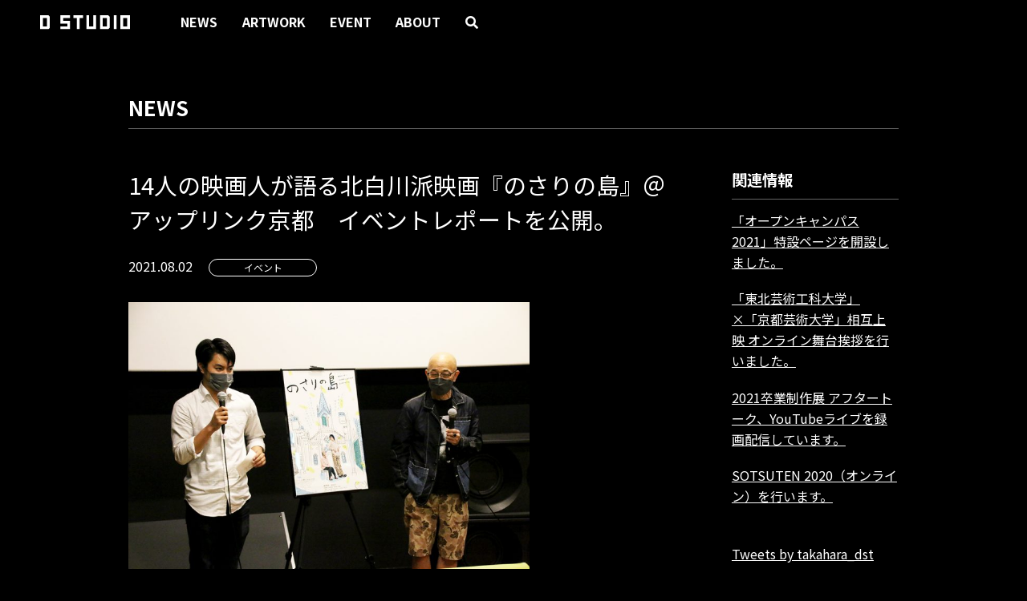

--- FILE ---
content_type: text/html; charset=UTF-8
request_url: https://www.takahara-dst.com/news_event/1207/
body_size: 57827
content:
<!DOCTYPE html>
<html dir="ltr" lang="ja" prefix="og: https://ogp.me/ns#">

<head>
    <meta charset="UTF-8">
    <meta name="viewport" content="width=device-width, initial-scale=1.0">
    <meta http-equiv="X-UA-Compatible" content="ie=edge">
    
    <link rel="profile" href="http://gmpg.org/xfn/11">
    <link rel="pingback" href="https://www.takahara-dst.com/xmlrpc.php">
    
    <link rel="apple-touch-icon" href="/assets/img/icon.png" />
    <link rel="icon" sizes="192x192" href="/assets/img/icon.png" />
    <title>14人の映画人が語る北白川派映画『のさりの島』＠アップリンク京都 イベントレポートを公開。 | D STUDIO - 京都芸術大学 映画学科</title>
	<style>img:is([sizes="auto" i], [sizes^="auto," i]) { contain-intrinsic-size: 3000px 1500px }</style>
	
		<!-- All in One SEO 4.8.3.2 - aioseo.com -->
	<meta name="description" content="アップリンク京都での初日イベントには、北白川派第８弾『CHAIN』の公開が控える映画監督・福岡芳穂さんと『のさ" />
	<meta name="robots" content="max-image-preview:large" />
	<meta name="author" content="info"/>
	<link rel="canonical" href="https://www.takahara-dst.com/news_event/1207/" />
	<meta name="generator" content="All in One SEO (AIOSEO) 4.8.3.2" />
		<meta property="og:locale" content="ja_JP" />
		<meta property="og:site_name" content="D STUDIO - 京都芸術大学 映画学科 | 京都芸術大学 映画学科「D STUDIO」" />
		<meta property="og:type" content="article" />
		<meta property="og:title" content="14人の映画人が語る北白川派映画『のさりの島』＠アップリンク京都 イベントレポートを公開。 | D STUDIO - 京都芸術大学 映画学科" />
		<meta property="og:description" content="アップリンク京都での初日イベントには、北白川派第８弾『CHAIN』の公開が控える映画監督・福岡芳穂さんと『のさ" />
		<meta property="og:url" content="https://www.takahara-dst.com/news_event/1207/" />
		<meta property="og:image" content="https://huselivedom.sakura.ne.jp/takahara-dst/wp-content/uploads/2021/01/og_image.jpg" />
		<meta property="og:image:secure_url" content="https://huselivedom.sakura.ne.jp/takahara-dst/wp-content/uploads/2021/01/og_image.jpg" />
		<meta property="article:published_time" content="2021-08-02T03:30:00+00:00" />
		<meta property="article:modified_time" content="2021-10-22T14:51:13+00:00" />
		<meta name="twitter:card" content="summary" />
		<meta name="twitter:site" content="@kyouzo_eiga" />
		<meta name="twitter:title" content="14人の映画人が語る北白川派映画『のさりの島』＠アップリンク京都 イベントレポートを公開。 | D STUDIO - 京都芸術大学 映画学科" />
		<meta name="twitter:description" content="アップリンク京都での初日イベントには、北白川派第８弾『CHAIN』の公開が控える映画監督・福岡芳穂さんと『のさ" />
		<meta name="twitter:creator" content="@kyouzo_eiga" />
		<meta name="twitter:image" content="http://huselivedom.sakura.ne.jp/takahara-dst/wp-content/uploads/2021/01/icon.png" />
		<script type="application/ld+json" class="aioseo-schema">
			{"@context":"https:\/\/schema.org","@graph":[{"@type":"BlogPosting","@id":"https:\/\/www.takahara-dst.com\/news_event\/1207\/#blogposting","name":"14\u4eba\u306e\u6620\u753b\u4eba\u304c\u8a9e\u308b\u5317\u767d\u5ddd\u6d3e\u6620\u753b\u300e\u306e\u3055\u308a\u306e\u5cf6\u300f\uff20\u30a2\u30c3\u30d7\u30ea\u30f3\u30af\u4eac\u90fd \u30a4\u30d9\u30f3\u30c8\u30ec\u30dd\u30fc\u30c8\u3092\u516c\u958b\u3002 | D STUDIO - \u4eac\u90fd\u82b8\u8853\u5927\u5b66 \u6620\u753b\u5b66\u79d1","headline":"14\u4eba\u306e\u6620\u753b\u4eba\u304c\u8a9e\u308b\u5317\u767d\u5ddd\u6d3e\u6620\u753b\u300e\u306e\u3055\u308a\u306e\u5cf6\u300f\uff20\u30a2\u30c3\u30d7\u30ea\u30f3\u30af\u4eac\u90fd\u3000\u30a4\u30d9\u30f3\u30c8\u30ec\u30dd\u30fc\u30c8\u3092\u516c\u958b\u3002","author":{"@id":"https:\/\/www.takahara-dst.com\/author\/info\/#author"},"publisher":{"@id":"https:\/\/www.takahara-dst.com\/#organization"},"image":{"@type":"ImageObject","url":"http:\/\/huselivedom.sakura.ne.jp\/takahara-dst\/wp-content\/uploads\/2021\/08\/E7jbUbOVIAQ9tzY-1.jpeg","@id":"https:\/\/www.takahara-dst.com\/news_event\/1207\/#articleImage"},"datePublished":"2021-08-02T12:30:00+09:00","dateModified":"2021-10-22T23:51:13+09:00","inLanguage":"ja","mainEntityOfPage":{"@id":"https:\/\/www.takahara-dst.com\/news_event\/1207\/#webpage"},"isPartOf":{"@id":"https:\/\/www.takahara-dst.com\/news_event\/1207\/#webpage"},"articleSection":"\u30a4\u30d9\u30f3\u30c8"},{"@type":"BreadcrumbList","@id":"https:\/\/www.takahara-dst.com\/news_event\/1207\/#breadcrumblist","itemListElement":[{"@type":"ListItem","@id":"https:\/\/www.takahara-dst.com#listItem","position":1,"name":"\u30db\u30fc\u30e0","item":"https:\/\/www.takahara-dst.com","nextItem":{"@type":"ListItem","@id":"https:\/\/www.takahara-dst.com\/news_event\/#listItem","name":"\u30a4\u30d9\u30f3\u30c8"}},{"@type":"ListItem","@id":"https:\/\/www.takahara-dst.com\/news_event\/#listItem","position":2,"name":"\u30a4\u30d9\u30f3\u30c8","item":"https:\/\/www.takahara-dst.com\/news_event\/","nextItem":{"@type":"ListItem","@id":"https:\/\/www.takahara-dst.com\/news_event\/1207\/#listItem","name":"14\u4eba\u306e\u6620\u753b\u4eba\u304c\u8a9e\u308b\u5317\u767d\u5ddd\u6d3e\u6620\u753b\u300e\u306e\u3055\u308a\u306e\u5cf6\u300f\uff20\u30a2\u30c3\u30d7\u30ea\u30f3\u30af\u4eac\u90fd\u3000\u30a4\u30d9\u30f3\u30c8\u30ec\u30dd\u30fc\u30c8\u3092\u516c\u958b\u3002"},"previousItem":{"@type":"ListItem","@id":"https:\/\/www.takahara-dst.com#listItem","name":"\u30db\u30fc\u30e0"}},{"@type":"ListItem","@id":"https:\/\/www.takahara-dst.com\/news_event\/1207\/#listItem","position":3,"name":"14\u4eba\u306e\u6620\u753b\u4eba\u304c\u8a9e\u308b\u5317\u767d\u5ddd\u6d3e\u6620\u753b\u300e\u306e\u3055\u308a\u306e\u5cf6\u300f\uff20\u30a2\u30c3\u30d7\u30ea\u30f3\u30af\u4eac\u90fd\u3000\u30a4\u30d9\u30f3\u30c8\u30ec\u30dd\u30fc\u30c8\u3092\u516c\u958b\u3002","previousItem":{"@type":"ListItem","@id":"https:\/\/www.takahara-dst.com\/news_event\/#listItem","name":"\u30a4\u30d9\u30f3\u30c8"}}]},{"@type":"Organization","@id":"https:\/\/www.takahara-dst.com\/#organization","name":"D STUDIO","description":"\u4eac\u90fd\u82b8\u8853\u5927\u5b66 \u6620\u753b\u5b66\u79d1\u300cD STUDIO\u300d","url":"https:\/\/www.takahara-dst.com\/","logo":{"@type":"ImageObject","url":"http:\/\/huselivedom.sakura.ne.jp\/takahara-dst\/wp-content\/uploads\/2021\/01\/og_image.jpg","@id":"https:\/\/www.takahara-dst.com\/news_event\/1207\/#organizationLogo"},"image":{"@id":"https:\/\/www.takahara-dst.com\/news_event\/1207\/#organizationLogo"},"sameAs":["https:\/\/twitter.com\/kyouzo_eiga","https:\/\/www.instagram.com\/kyouzo_eiga\/","https:\/\/www.youtube.com\/channel\/UCrxam395IY4OGdsGnQctaWA"]},{"@type":"Person","@id":"https:\/\/www.takahara-dst.com\/author\/info\/#author","url":"https:\/\/www.takahara-dst.com\/author\/info\/","name":"info"},{"@type":"WebPage","@id":"https:\/\/www.takahara-dst.com\/news_event\/1207\/#webpage","url":"https:\/\/www.takahara-dst.com\/news_event\/1207\/","name":"14\u4eba\u306e\u6620\u753b\u4eba\u304c\u8a9e\u308b\u5317\u767d\u5ddd\u6d3e\u6620\u753b\u300e\u306e\u3055\u308a\u306e\u5cf6\u300f\uff20\u30a2\u30c3\u30d7\u30ea\u30f3\u30af\u4eac\u90fd \u30a4\u30d9\u30f3\u30c8\u30ec\u30dd\u30fc\u30c8\u3092\u516c\u958b\u3002 | D STUDIO - \u4eac\u90fd\u82b8\u8853\u5927\u5b66 \u6620\u753b\u5b66\u79d1","description":"\u30a2\u30c3\u30d7\u30ea\u30f3\u30af\u4eac\u90fd\u3067\u306e\u521d\u65e5\u30a4\u30d9\u30f3\u30c8\u306b\u306f\u3001\u5317\u767d\u5ddd\u6d3e\u7b2c\uff18\u5f3e\u300eCHAIN\u300f\u306e\u516c\u958b\u304c\u63a7\u3048\u308b\u6620\u753b\u76e3\u7763\u30fb\u798f\u5ca1\u82b3\u7a42\u3055\u3093\u3068\u300e\u306e\u3055","inLanguage":"ja","isPartOf":{"@id":"https:\/\/www.takahara-dst.com\/#website"},"breadcrumb":{"@id":"https:\/\/www.takahara-dst.com\/news_event\/1207\/#breadcrumblist"},"author":{"@id":"https:\/\/www.takahara-dst.com\/author\/info\/#author"},"creator":{"@id":"https:\/\/www.takahara-dst.com\/author\/info\/#author"},"datePublished":"2021-08-02T12:30:00+09:00","dateModified":"2021-10-22T23:51:13+09:00"},{"@type":"WebSite","@id":"https:\/\/www.takahara-dst.com\/#website","url":"https:\/\/www.takahara-dst.com\/","name":"D STUDIO - \u4eac\u90fd\u82b8\u8853\u5927\u5b66 \u6620\u753b\u5b66\u79d1","description":"\u4eac\u90fd\u82b8\u8853\u5927\u5b66 \u6620\u753b\u5b66\u79d1\u300cD STUDIO\u300d","inLanguage":"ja","publisher":{"@id":"https:\/\/www.takahara-dst.com\/#organization"}}]}
		</script>
		<!-- All in One SEO -->

<link rel="alternate" type="application/rss+xml" title="D STUDIO - 京都芸術大学 映画学科 &raquo; フィード" href="https://www.takahara-dst.com/feed/" />
<link rel="alternate" type="application/rss+xml" title="D STUDIO - 京都芸術大学 映画学科 &raquo; コメントフィード" href="https://www.takahara-dst.com/comments/feed/" />
<link rel="alternate" type="application/rss+xml" title="D STUDIO - 京都芸術大学 映画学科 &raquo; 14人の映画人が語る北白川派映画『のさりの島』＠アップリンク京都　イベントレポートを公開。 のコメントのフィード" href="https://www.takahara-dst.com/news_event/1207/feed/" />
		<!-- This site uses the Google Analytics by MonsterInsights plugin v9.10.0 - Using Analytics tracking - https://www.monsterinsights.com/ -->
							<script src="//www.googletagmanager.com/gtag/js?id=G-MPLGCJ7LF7"  data-cfasync="false" data-wpfc-render="false" type="text/javascript" async></script>
			<script data-cfasync="false" data-wpfc-render="false" type="text/javascript">
				var mi_version = '9.10.0';
				var mi_track_user = true;
				var mi_no_track_reason = '';
								var MonsterInsightsDefaultLocations = {"page_location":"https:\/\/www.takahara-dst.com\/news_event\/1207\/"};
								if ( typeof MonsterInsightsPrivacyGuardFilter === 'function' ) {
					var MonsterInsightsLocations = (typeof MonsterInsightsExcludeQuery === 'object') ? MonsterInsightsPrivacyGuardFilter( MonsterInsightsExcludeQuery ) : MonsterInsightsPrivacyGuardFilter( MonsterInsightsDefaultLocations );
				} else {
					var MonsterInsightsLocations = (typeof MonsterInsightsExcludeQuery === 'object') ? MonsterInsightsExcludeQuery : MonsterInsightsDefaultLocations;
				}

								var disableStrs = [
										'ga-disable-G-MPLGCJ7LF7',
									];

				/* Function to detect opted out users */
				function __gtagTrackerIsOptedOut() {
					for (var index = 0; index < disableStrs.length; index++) {
						if (document.cookie.indexOf(disableStrs[index] + '=true') > -1) {
							return true;
						}
					}

					return false;
				}

				/* Disable tracking if the opt-out cookie exists. */
				if (__gtagTrackerIsOptedOut()) {
					for (var index = 0; index < disableStrs.length; index++) {
						window[disableStrs[index]] = true;
					}
				}

				/* Opt-out function */
				function __gtagTrackerOptout() {
					for (var index = 0; index < disableStrs.length; index++) {
						document.cookie = disableStrs[index] + '=true; expires=Thu, 31 Dec 2099 23:59:59 UTC; path=/';
						window[disableStrs[index]] = true;
					}
				}

				if ('undefined' === typeof gaOptout) {
					function gaOptout() {
						__gtagTrackerOptout();
					}
				}
								window.dataLayer = window.dataLayer || [];

				window.MonsterInsightsDualTracker = {
					helpers: {},
					trackers: {},
				};
				if (mi_track_user) {
					function __gtagDataLayer() {
						dataLayer.push(arguments);
					}

					function __gtagTracker(type, name, parameters) {
						if (!parameters) {
							parameters = {};
						}

						if (parameters.send_to) {
							__gtagDataLayer.apply(null, arguments);
							return;
						}

						if (type === 'event') {
														parameters.send_to = monsterinsights_frontend.v4_id;
							var hookName = name;
							if (typeof parameters['event_category'] !== 'undefined') {
								hookName = parameters['event_category'] + ':' + name;
							}

							if (typeof MonsterInsightsDualTracker.trackers[hookName] !== 'undefined') {
								MonsterInsightsDualTracker.trackers[hookName](parameters);
							} else {
								__gtagDataLayer('event', name, parameters);
							}
							
						} else {
							__gtagDataLayer.apply(null, arguments);
						}
					}

					__gtagTracker('js', new Date());
					__gtagTracker('set', {
						'developer_id.dZGIzZG': true,
											});
					if ( MonsterInsightsLocations.page_location ) {
						__gtagTracker('set', MonsterInsightsLocations);
					}
										__gtagTracker('config', 'G-MPLGCJ7LF7', {"forceSSL":"true","link_attribution":"true"} );
										window.gtag = __gtagTracker;										(function () {
						/* https://developers.google.com/analytics/devguides/collection/analyticsjs/ */
						/* ga and __gaTracker compatibility shim. */
						var noopfn = function () {
							return null;
						};
						var newtracker = function () {
							return new Tracker();
						};
						var Tracker = function () {
							return null;
						};
						var p = Tracker.prototype;
						p.get = noopfn;
						p.set = noopfn;
						p.send = function () {
							var args = Array.prototype.slice.call(arguments);
							args.unshift('send');
							__gaTracker.apply(null, args);
						};
						var __gaTracker = function () {
							var len = arguments.length;
							if (len === 0) {
								return;
							}
							var f = arguments[len - 1];
							if (typeof f !== 'object' || f === null || typeof f.hitCallback !== 'function') {
								if ('send' === arguments[0]) {
									var hitConverted, hitObject = false, action;
									if ('event' === arguments[1]) {
										if ('undefined' !== typeof arguments[3]) {
											hitObject = {
												'eventAction': arguments[3],
												'eventCategory': arguments[2],
												'eventLabel': arguments[4],
												'value': arguments[5] ? arguments[5] : 1,
											}
										}
									}
									if ('pageview' === arguments[1]) {
										if ('undefined' !== typeof arguments[2]) {
											hitObject = {
												'eventAction': 'page_view',
												'page_path': arguments[2],
											}
										}
									}
									if (typeof arguments[2] === 'object') {
										hitObject = arguments[2];
									}
									if (typeof arguments[5] === 'object') {
										Object.assign(hitObject, arguments[5]);
									}
									if ('undefined' !== typeof arguments[1].hitType) {
										hitObject = arguments[1];
										if ('pageview' === hitObject.hitType) {
											hitObject.eventAction = 'page_view';
										}
									}
									if (hitObject) {
										action = 'timing' === arguments[1].hitType ? 'timing_complete' : hitObject.eventAction;
										hitConverted = mapArgs(hitObject);
										__gtagTracker('event', action, hitConverted);
									}
								}
								return;
							}

							function mapArgs(args) {
								var arg, hit = {};
								var gaMap = {
									'eventCategory': 'event_category',
									'eventAction': 'event_action',
									'eventLabel': 'event_label',
									'eventValue': 'event_value',
									'nonInteraction': 'non_interaction',
									'timingCategory': 'event_category',
									'timingVar': 'name',
									'timingValue': 'value',
									'timingLabel': 'event_label',
									'page': 'page_path',
									'location': 'page_location',
									'title': 'page_title',
									'referrer' : 'page_referrer',
								};
								for (arg in args) {
																		if (!(!args.hasOwnProperty(arg) || !gaMap.hasOwnProperty(arg))) {
										hit[gaMap[arg]] = args[arg];
									} else {
										hit[arg] = args[arg];
									}
								}
								return hit;
							}

							try {
								f.hitCallback();
							} catch (ex) {
							}
						};
						__gaTracker.create = newtracker;
						__gaTracker.getByName = newtracker;
						__gaTracker.getAll = function () {
							return [];
						};
						__gaTracker.remove = noopfn;
						__gaTracker.loaded = true;
						window['__gaTracker'] = __gaTracker;
					})();
									} else {
										console.log("");
					(function () {
						function __gtagTracker() {
							return null;
						}

						window['__gtagTracker'] = __gtagTracker;
						window['gtag'] = __gtagTracker;
					})();
									}
			</script>
							<!-- / Google Analytics by MonsterInsights -->
		<link rel='stylesheet' id='sbi_styles-css' href='https://www.takahara-dst.com/wp-content/plugins/instagram-feed/css/sbi-styles.min.css?ver=6.9.1' type='text/css' media='all' />
<link rel='stylesheet' id='wp-block-library-css' href='https://www.takahara-dst.com/wp-includes/css/dist/block-library/style.min.css?ver=6.8.3' type='text/css' media='all' />
<style id='wp-block-library-theme-inline-css' type='text/css'>
.wp-block-audio :where(figcaption){color:#555;font-size:13px;text-align:center}.is-dark-theme .wp-block-audio :where(figcaption){color:#ffffffa6}.wp-block-audio{margin:0 0 1em}.wp-block-code{border:1px solid #ccc;border-radius:4px;font-family:Menlo,Consolas,monaco,monospace;padding:.8em 1em}.wp-block-embed :where(figcaption){color:#555;font-size:13px;text-align:center}.is-dark-theme .wp-block-embed :where(figcaption){color:#ffffffa6}.wp-block-embed{margin:0 0 1em}.blocks-gallery-caption{color:#555;font-size:13px;text-align:center}.is-dark-theme .blocks-gallery-caption{color:#ffffffa6}:root :where(.wp-block-image figcaption){color:#555;font-size:13px;text-align:center}.is-dark-theme :root :where(.wp-block-image figcaption){color:#ffffffa6}.wp-block-image{margin:0 0 1em}.wp-block-pullquote{border-bottom:4px solid;border-top:4px solid;color:currentColor;margin-bottom:1.75em}.wp-block-pullquote cite,.wp-block-pullquote footer,.wp-block-pullquote__citation{color:currentColor;font-size:.8125em;font-style:normal;text-transform:uppercase}.wp-block-quote{border-left:.25em solid;margin:0 0 1.75em;padding-left:1em}.wp-block-quote cite,.wp-block-quote footer{color:currentColor;font-size:.8125em;font-style:normal;position:relative}.wp-block-quote:where(.has-text-align-right){border-left:none;border-right:.25em solid;padding-left:0;padding-right:1em}.wp-block-quote:where(.has-text-align-center){border:none;padding-left:0}.wp-block-quote.is-large,.wp-block-quote.is-style-large,.wp-block-quote:where(.is-style-plain){border:none}.wp-block-search .wp-block-search__label{font-weight:700}.wp-block-search__button{border:1px solid #ccc;padding:.375em .625em}:where(.wp-block-group.has-background){padding:1.25em 2.375em}.wp-block-separator.has-css-opacity{opacity:.4}.wp-block-separator{border:none;border-bottom:2px solid;margin-left:auto;margin-right:auto}.wp-block-separator.has-alpha-channel-opacity{opacity:1}.wp-block-separator:not(.is-style-wide):not(.is-style-dots){width:100px}.wp-block-separator.has-background:not(.is-style-dots){border-bottom:none;height:1px}.wp-block-separator.has-background:not(.is-style-wide):not(.is-style-dots){height:2px}.wp-block-table{margin:0 0 1em}.wp-block-table td,.wp-block-table th{word-break:normal}.wp-block-table :where(figcaption){color:#555;font-size:13px;text-align:center}.is-dark-theme .wp-block-table :where(figcaption){color:#ffffffa6}.wp-block-video :where(figcaption){color:#555;font-size:13px;text-align:center}.is-dark-theme .wp-block-video :where(figcaption){color:#ffffffa6}.wp-block-video{margin:0 0 1em}:root :where(.wp-block-template-part.has-background){margin-bottom:0;margin-top:0;padding:1.25em 2.375em}
</style>
<style id='pdfemb-pdf-embedder-viewer-style-inline-css' type='text/css'>
.wp-block-pdfemb-pdf-embedder-viewer{max-width:none}

</style>
<style id='global-styles-inline-css' type='text/css'>
:root{--wp--preset--aspect-ratio--square: 1;--wp--preset--aspect-ratio--4-3: 4/3;--wp--preset--aspect-ratio--3-4: 3/4;--wp--preset--aspect-ratio--3-2: 3/2;--wp--preset--aspect-ratio--2-3: 2/3;--wp--preset--aspect-ratio--16-9: 16/9;--wp--preset--aspect-ratio--9-16: 9/16;--wp--preset--color--black: #000000;--wp--preset--color--cyan-bluish-gray: #abb8c3;--wp--preset--color--white: #ffffff;--wp--preset--color--pale-pink: #f78da7;--wp--preset--color--vivid-red: #cf2e2e;--wp--preset--color--luminous-vivid-orange: #ff6900;--wp--preset--color--luminous-vivid-amber: #fcb900;--wp--preset--color--light-green-cyan: #7bdcb5;--wp--preset--color--vivid-green-cyan: #00d084;--wp--preset--color--pale-cyan-blue: #8ed1fc;--wp--preset--color--vivid-cyan-blue: #0693e3;--wp--preset--color--vivid-purple: #9b51e0;--wp--preset--gradient--vivid-cyan-blue-to-vivid-purple: linear-gradient(135deg,rgba(6,147,227,1) 0%,rgb(155,81,224) 100%);--wp--preset--gradient--light-green-cyan-to-vivid-green-cyan: linear-gradient(135deg,rgb(122,220,180) 0%,rgb(0,208,130) 100%);--wp--preset--gradient--luminous-vivid-amber-to-luminous-vivid-orange: linear-gradient(135deg,rgba(252,185,0,1) 0%,rgba(255,105,0,1) 100%);--wp--preset--gradient--luminous-vivid-orange-to-vivid-red: linear-gradient(135deg,rgba(255,105,0,1) 0%,rgb(207,46,46) 100%);--wp--preset--gradient--very-light-gray-to-cyan-bluish-gray: linear-gradient(135deg,rgb(238,238,238) 0%,rgb(169,184,195) 100%);--wp--preset--gradient--cool-to-warm-spectrum: linear-gradient(135deg,rgb(74,234,220) 0%,rgb(151,120,209) 20%,rgb(207,42,186) 40%,rgb(238,44,130) 60%,rgb(251,105,98) 80%,rgb(254,248,76) 100%);--wp--preset--gradient--blush-light-purple: linear-gradient(135deg,rgb(255,206,236) 0%,rgb(152,150,240) 100%);--wp--preset--gradient--blush-bordeaux: linear-gradient(135deg,rgb(254,205,165) 0%,rgb(254,45,45) 50%,rgb(107,0,62) 100%);--wp--preset--gradient--luminous-dusk: linear-gradient(135deg,rgb(255,203,112) 0%,rgb(199,81,192) 50%,rgb(65,88,208) 100%);--wp--preset--gradient--pale-ocean: linear-gradient(135deg,rgb(255,245,203) 0%,rgb(182,227,212) 50%,rgb(51,167,181) 100%);--wp--preset--gradient--electric-grass: linear-gradient(135deg,rgb(202,248,128) 0%,rgb(113,206,126) 100%);--wp--preset--gradient--midnight: linear-gradient(135deg,rgb(2,3,129) 0%,rgb(40,116,252) 100%);--wp--preset--font-size--small: 1.13rem;--wp--preset--font-size--medium: 1.25rem;--wp--preset--font-size--large: 1.625rem;--wp--preset--font-size--x-large: 42px;--wp--preset--font-size--extra-small: 1.88rem;--wp--preset--font-size--extra-large: 2rem;--wp--preset--spacing--20: 0.44rem;--wp--preset--spacing--30: 0.67rem;--wp--preset--spacing--40: 1rem;--wp--preset--spacing--50: 1.5rem;--wp--preset--spacing--60: 2.25rem;--wp--preset--spacing--70: 3.38rem;--wp--preset--spacing--80: 5.06rem;--wp--preset--shadow--natural: 6px 6px 9px rgba(0, 0, 0, 0.2);--wp--preset--shadow--deep: 12px 12px 50px rgba(0, 0, 0, 0.4);--wp--preset--shadow--sharp: 6px 6px 0px rgba(0, 0, 0, 0.2);--wp--preset--shadow--outlined: 6px 6px 0px -3px rgba(255, 255, 255, 1), 6px 6px rgba(0, 0, 0, 1);--wp--preset--shadow--crisp: 6px 6px 0px rgba(0, 0, 0, 1);--wp--custom--base-font: 16;--wp--custom--line-height--small: 1.4;--wp--custom--line-height--medium: 1.7;--wp--custom--line-height--large: 2;--wp--custom--font-primary: 'Noto Sans JP', sans-serif;--wp--custom--font-secondary: 'Noto Serif JP', serif;}:root { --wp--style--global--content-size: 960px;--wp--style--global--wide-size: 1100px; }:where(body) { margin: 0; }.wp-site-blocks > .alignleft { float: left; margin-right: 2em; }.wp-site-blocks > .alignright { float: right; margin-left: 2em; }.wp-site-blocks > .aligncenter { justify-content: center; margin-left: auto; margin-right: auto; }:where(.is-layout-flex){gap: 0.5em;}:where(.is-layout-grid){gap: 0.5em;}.is-layout-flow > .alignleft{float: left;margin-inline-start: 0;margin-inline-end: 2em;}.is-layout-flow > .alignright{float: right;margin-inline-start: 2em;margin-inline-end: 0;}.is-layout-flow > .aligncenter{margin-left: auto !important;margin-right: auto !important;}.is-layout-constrained > .alignleft{float: left;margin-inline-start: 0;margin-inline-end: 2em;}.is-layout-constrained > .alignright{float: right;margin-inline-start: 2em;margin-inline-end: 0;}.is-layout-constrained > .aligncenter{margin-left: auto !important;margin-right: auto !important;}.is-layout-constrained > :where(:not(.alignleft):not(.alignright):not(.alignfull)){max-width: var(--wp--style--global--content-size);margin-left: auto !important;margin-right: auto !important;}.is-layout-constrained > .alignwide{max-width: var(--wp--style--global--wide-size);}body .is-layout-flex{display: flex;}.is-layout-flex{flex-wrap: wrap;align-items: center;}.is-layout-flex > :is(*, div){margin: 0;}body .is-layout-grid{display: grid;}.is-layout-grid > :is(*, div){margin: 0;}body{padding-top: 0px;padding-right: 0px;padding-bottom: 0px;padding-left: 0px;}a:where(:not(.wp-element-button)){text-decoration: underline;}:root :where(.wp-element-button, .wp-block-button__link){background-color: #32373c;border-width: 0;color: #fff;font-family: inherit;font-size: inherit;line-height: inherit;padding: calc(0.667em + 2px) calc(1.333em + 2px);text-decoration: none;}.has-black-color{color: var(--wp--preset--color--black) !important;}.has-cyan-bluish-gray-color{color: var(--wp--preset--color--cyan-bluish-gray) !important;}.has-white-color{color: var(--wp--preset--color--white) !important;}.has-pale-pink-color{color: var(--wp--preset--color--pale-pink) !important;}.has-vivid-red-color{color: var(--wp--preset--color--vivid-red) !important;}.has-luminous-vivid-orange-color{color: var(--wp--preset--color--luminous-vivid-orange) !important;}.has-luminous-vivid-amber-color{color: var(--wp--preset--color--luminous-vivid-amber) !important;}.has-light-green-cyan-color{color: var(--wp--preset--color--light-green-cyan) !important;}.has-vivid-green-cyan-color{color: var(--wp--preset--color--vivid-green-cyan) !important;}.has-pale-cyan-blue-color{color: var(--wp--preset--color--pale-cyan-blue) !important;}.has-vivid-cyan-blue-color{color: var(--wp--preset--color--vivid-cyan-blue) !important;}.has-vivid-purple-color{color: var(--wp--preset--color--vivid-purple) !important;}.has-black-background-color{background-color: var(--wp--preset--color--black) !important;}.has-cyan-bluish-gray-background-color{background-color: var(--wp--preset--color--cyan-bluish-gray) !important;}.has-white-background-color{background-color: var(--wp--preset--color--white) !important;}.has-pale-pink-background-color{background-color: var(--wp--preset--color--pale-pink) !important;}.has-vivid-red-background-color{background-color: var(--wp--preset--color--vivid-red) !important;}.has-luminous-vivid-orange-background-color{background-color: var(--wp--preset--color--luminous-vivid-orange) !important;}.has-luminous-vivid-amber-background-color{background-color: var(--wp--preset--color--luminous-vivid-amber) !important;}.has-light-green-cyan-background-color{background-color: var(--wp--preset--color--light-green-cyan) !important;}.has-vivid-green-cyan-background-color{background-color: var(--wp--preset--color--vivid-green-cyan) !important;}.has-pale-cyan-blue-background-color{background-color: var(--wp--preset--color--pale-cyan-blue) !important;}.has-vivid-cyan-blue-background-color{background-color: var(--wp--preset--color--vivid-cyan-blue) !important;}.has-vivid-purple-background-color{background-color: var(--wp--preset--color--vivid-purple) !important;}.has-black-border-color{border-color: var(--wp--preset--color--black) !important;}.has-cyan-bluish-gray-border-color{border-color: var(--wp--preset--color--cyan-bluish-gray) !important;}.has-white-border-color{border-color: var(--wp--preset--color--white) !important;}.has-pale-pink-border-color{border-color: var(--wp--preset--color--pale-pink) !important;}.has-vivid-red-border-color{border-color: var(--wp--preset--color--vivid-red) !important;}.has-luminous-vivid-orange-border-color{border-color: var(--wp--preset--color--luminous-vivid-orange) !important;}.has-luminous-vivid-amber-border-color{border-color: var(--wp--preset--color--luminous-vivid-amber) !important;}.has-light-green-cyan-border-color{border-color: var(--wp--preset--color--light-green-cyan) !important;}.has-vivid-green-cyan-border-color{border-color: var(--wp--preset--color--vivid-green-cyan) !important;}.has-pale-cyan-blue-border-color{border-color: var(--wp--preset--color--pale-cyan-blue) !important;}.has-vivid-cyan-blue-border-color{border-color: var(--wp--preset--color--vivid-cyan-blue) !important;}.has-vivid-purple-border-color{border-color: var(--wp--preset--color--vivid-purple) !important;}.has-vivid-cyan-blue-to-vivid-purple-gradient-background{background: var(--wp--preset--gradient--vivid-cyan-blue-to-vivid-purple) !important;}.has-light-green-cyan-to-vivid-green-cyan-gradient-background{background: var(--wp--preset--gradient--light-green-cyan-to-vivid-green-cyan) !important;}.has-luminous-vivid-amber-to-luminous-vivid-orange-gradient-background{background: var(--wp--preset--gradient--luminous-vivid-amber-to-luminous-vivid-orange) !important;}.has-luminous-vivid-orange-to-vivid-red-gradient-background{background: var(--wp--preset--gradient--luminous-vivid-orange-to-vivid-red) !important;}.has-very-light-gray-to-cyan-bluish-gray-gradient-background{background: var(--wp--preset--gradient--very-light-gray-to-cyan-bluish-gray) !important;}.has-cool-to-warm-spectrum-gradient-background{background: var(--wp--preset--gradient--cool-to-warm-spectrum) !important;}.has-blush-light-purple-gradient-background{background: var(--wp--preset--gradient--blush-light-purple) !important;}.has-blush-bordeaux-gradient-background{background: var(--wp--preset--gradient--blush-bordeaux) !important;}.has-luminous-dusk-gradient-background{background: var(--wp--preset--gradient--luminous-dusk) !important;}.has-pale-ocean-gradient-background{background: var(--wp--preset--gradient--pale-ocean) !important;}.has-electric-grass-gradient-background{background: var(--wp--preset--gradient--electric-grass) !important;}.has-midnight-gradient-background{background: var(--wp--preset--gradient--midnight) !important;}.has-small-font-size{font-size: var(--wp--preset--font-size--small) !important;}.has-medium-font-size{font-size: var(--wp--preset--font-size--medium) !important;}.has-large-font-size{font-size: var(--wp--preset--font-size--large) !important;}.has-x-large-font-size{font-size: var(--wp--preset--font-size--x-large) !important;}.has-extra-small-font-size{font-size: var(--wp--preset--font-size--extra-small) !important;}.has-extra-large-font-size{font-size: var(--wp--preset--font-size--extra-large) !important;}
:where(.wp-block-post-template.is-layout-flex){gap: 1.25em;}:where(.wp-block-post-template.is-layout-grid){gap: 1.25em;}
:where(.wp-block-columns.is-layout-flex){gap: 2em;}:where(.wp-block-columns.is-layout-grid){gap: 2em;}
:root :where(.wp-block-pullquote){font-size: 1.5em;line-height: 1.6;}
</style>
<link rel='stylesheet' id='colorbox-css-css' href='https://www.takahara-dst.com/wp-content/themes/dst/assets/colorbox/colorbox.css?ver=6.8.3' type='text/css' media='all' />
<link rel='stylesheet' id='import-css-css' href='https://www.takahara-dst.com/wp-content/themes/dst/assets/css/import.css?ver=6.8.3' type='text/css' media='all' />
<link rel='stylesheet' id='common-css-css' href='https://www.takahara-dst.com/wp-content/themes/dst/assets/css/common.css?ver=6.8.3' type='text/css' media='all' />
<link rel='stylesheet' id='style-css-css' href='https://www.takahara-dst.com/wp-content/themes/dst/style.css?ver=6.8.3' type='text/css' media='all' />
<style id='block-style-variation-styles-inline-css' type='text/css'>
:root :where(.wp-block-button.is-style-outline--5 .wp-block-button__link){background: transparent none;border-color: currentColor;border-width: 2px;border-style: solid;color: currentColor;padding-top: 0.667em;padding-right: 1.33em;padding-bottom: 0.667em;padding-left: 1.33em;}
:root :where(.wp-block-button.is-style-outline--6 .wp-block-button__link){background: transparent none;border-color: currentColor;border-width: 2px;border-style: solid;color: currentColor;padding-top: 0.667em;padding-right: 1.33em;padding-bottom: 0.667em;padding-left: 1.33em;}
:root :where(.wp-block-button.is-style-outline--7 .wp-block-button__link){background: transparent none;border-color: currentColor;border-width: 2px;border-style: solid;color: currentColor;padding-top: 0.667em;padding-right: 1.33em;padding-bottom: 0.667em;padding-left: 1.33em;}
:root :where(.wp-block-button.is-style-outline--9 .wp-block-button__link){background: transparent none;border-color: currentColor;border-width: 2px;border-style: solid;color: currentColor;padding-top: 0.667em;padding-right: 1.33em;padding-bottom: 0.667em;padding-left: 1.33em;}
:root :where(.wp-block-button.is-style-outline--10 .wp-block-button__link){background: transparent none;border-color: currentColor;border-width: 2px;border-style: solid;color: currentColor;padding-top: 0.667em;padding-right: 1.33em;padding-bottom: 0.667em;padding-left: 1.33em;}
:root :where(.wp-block-button.is-style-outline--11 .wp-block-button__link){background: transparent none;border-color: currentColor;border-width: 2px;border-style: solid;color: currentColor;padding-top: 0.667em;padding-right: 1.33em;padding-bottom: 0.667em;padding-left: 1.33em;}
:root :where(.wp-block-button.is-style-outline--12 .wp-block-button__link){background: transparent none;border-color: currentColor;border-width: 2px;border-style: solid;color: currentColor;padding-top: 0.667em;padding-right: 1.33em;padding-bottom: 0.667em;padding-left: 1.33em;}
:root :where(.wp-block-button.is-style-outline--13 .wp-block-button__link){background: transparent none;border-color: currentColor;border-width: 2px;border-style: solid;color: currentColor;padding-top: 0.667em;padding-right: 1.33em;padding-bottom: 0.667em;padding-left: 1.33em;}
:root :where(.wp-block-button.is-style-outline--14 .wp-block-button__link){background: transparent none;border-color: currentColor;border-width: 2px;border-style: solid;color: currentColor;padding-top: 0.667em;padding-right: 1.33em;padding-bottom: 0.667em;padding-left: 1.33em;}
:root :where(.wp-block-button.is-style-outline--15 .wp-block-button__link){background: transparent none;border-color: currentColor;border-width: 2px;border-style: solid;color: currentColor;padding-top: 0.667em;padding-right: 1.33em;padding-bottom: 0.667em;padding-left: 1.33em;}
:root :where(.wp-block-button.is-style-outline--16 .wp-block-button__link){background: transparent none;border-color: currentColor;border-width: 2px;border-style: solid;color: currentColor;padding-top: 0.667em;padding-right: 1.33em;padding-bottom: 0.667em;padding-left: 1.33em;}
:root :where(.wp-block-button.is-style-outline--17 .wp-block-button__link){background: transparent none;border-color: currentColor;border-width: 2px;border-style: solid;color: currentColor;padding-top: 0.667em;padding-right: 1.33em;padding-bottom: 0.667em;padding-left: 1.33em;}
:root :where(.wp-block-button.is-style-outline--18 .wp-block-button__link){background: transparent none;border-color: currentColor;border-width: 2px;border-style: solid;color: currentColor;padding-top: 0.667em;padding-right: 1.33em;padding-bottom: 0.667em;padding-left: 1.33em;}
:root :where(.wp-block-button.is-style-outline--19 .wp-block-button__link){background: transparent none;border-color: currentColor;border-width: 2px;border-style: solid;color: currentColor;padding-top: 0.667em;padding-right: 1.33em;padding-bottom: 0.667em;padding-left: 1.33em;}
:root :where(.wp-block-button.is-style-outline--20 .wp-block-button__link){background: transparent none;border-color: currentColor;border-width: 2px;border-style: solid;color: currentColor;padding-top: 0.667em;padding-right: 1.33em;padding-bottom: 0.667em;padding-left: 1.33em;}
:root :where(.wp-block-button.is-style-outline--21 .wp-block-button__link){background: transparent none;border-color: currentColor;border-width: 2px;border-style: solid;color: currentColor;padding-top: 0.667em;padding-right: 1.33em;padding-bottom: 0.667em;padding-left: 1.33em;}
:root :where(.wp-block-button.is-style-outline--22 .wp-block-button__link){background: transparent none;border-color: currentColor;border-width: 2px;border-style: solid;color: currentColor;padding-top: 0.667em;padding-right: 1.33em;padding-bottom: 0.667em;padding-left: 1.33em;}
:root :where(.wp-block-button.is-style-outline--23 .wp-block-button__link){background: transparent none;border-color: currentColor;border-width: 2px;border-style: solid;color: currentColor;padding-top: 0.667em;padding-right: 1.33em;padding-bottom: 0.667em;padding-left: 1.33em;}
:root :where(.wp-block-button.is-style-outline--24 .wp-block-button__link){background: transparent none;border-color: currentColor;border-width: 2px;border-style: solid;color: currentColor;padding-top: 0.667em;padding-right: 1.33em;padding-bottom: 0.667em;padding-left: 1.33em;}
:root :where(.wp-block-button.is-style-outline--25 .wp-block-button__link){background: transparent none;border-color: currentColor;border-width: 2px;border-style: solid;color: currentColor;padding-top: 0.667em;padding-right: 1.33em;padding-bottom: 0.667em;padding-left: 1.33em;}
:root :where(.wp-block-button.is-style-outline--26 .wp-block-button__link){background: transparent none;border-color: currentColor;border-width: 2px;border-style: solid;color: currentColor;padding-top: 0.667em;padding-right: 1.33em;padding-bottom: 0.667em;padding-left: 1.33em;}
:root :where(.wp-block-button.is-style-outline--27 .wp-block-button__link){background: transparent none;border-color: currentColor;border-width: 2px;border-style: solid;color: currentColor;padding-top: 0.667em;padding-right: 1.33em;padding-bottom: 0.667em;padding-left: 1.33em;}
:root :where(.wp-block-button.is-style-outline--28 .wp-block-button__link){background: transparent none;border-color: currentColor;border-width: 2px;border-style: solid;color: currentColor;padding-top: 0.667em;padding-right: 1.33em;padding-bottom: 0.667em;padding-left: 1.33em;}
:root :where(.wp-block-button.is-style-outline--29 .wp-block-button__link){background: transparent none;border-color: currentColor;border-width: 2px;border-style: solid;color: currentColor;padding-top: 0.667em;padding-right: 1.33em;padding-bottom: 0.667em;padding-left: 1.33em;}
:root :where(.wp-block-button.is-style-outline--30 .wp-block-button__link){background: transparent none;border-color: currentColor;border-width: 2px;border-style: solid;color: currentColor;padding-top: 0.667em;padding-right: 1.33em;padding-bottom: 0.667em;padding-left: 1.33em;}
:root :where(.wp-block-button.is-style-outline--31 .wp-block-button__link){background: transparent none;border-color: currentColor;border-width: 2px;border-style: solid;color: currentColor;padding-top: 0.667em;padding-right: 1.33em;padding-bottom: 0.667em;padding-left: 1.33em;}
:root :where(.wp-block-button.is-style-outline--32 .wp-block-button__link){background: transparent none;border-color: currentColor;border-width: 2px;border-style: solid;color: currentColor;padding-top: 0.667em;padding-right: 1.33em;padding-bottom: 0.667em;padding-left: 1.33em;}
</style>
<script type="text/javascript" src="https://www.takahara-dst.com/wp-content/plugins/google-analytics-for-wordpress/assets/js/frontend-gtag.min.js?ver=9.10.0" id="monsterinsights-frontend-script-js" async="async" data-wp-strategy="async"></script>
<script data-cfasync="false" data-wpfc-render="false" type="text/javascript" id='monsterinsights-frontend-script-js-extra'>/* <![CDATA[ */
var monsterinsights_frontend = {"js_events_tracking":"true","download_extensions":"doc,pdf,ppt,zip,xls,docx,pptx,xlsx","inbound_paths":"[{\"path\":\"\\\/go\\\/\",\"label\":\"affiliate\"},{\"path\":\"\\\/recommend\\\/\",\"label\":\"affiliate\"}]","home_url":"https:\/\/www.takahara-dst.com","hash_tracking":"false","v4_id":"G-MPLGCJ7LF7"};/* ]]> */
</script>
<script type="text/javascript" src="https://www.takahara-dst.com/wp-includes/js/jquery/jquery.min.js?ver=3.7.1" id="jquery-core-js"></script>
<script type="text/javascript" src="https://www.takahara-dst.com/wp-includes/js/jquery/jquery-migrate.min.js?ver=3.4.1" id="jquery-migrate-js"></script>
<link rel="https://api.w.org/" href="https://www.takahara-dst.com/wp-json/" /><link rel="alternate" title="JSON" type="application/json" href="https://www.takahara-dst.com/wp-json/wp/v2/posts/1207" /><link rel="EditURI" type="application/rsd+xml" title="RSD" href="https://www.takahara-dst.com/xmlrpc.php?rsd" />
<meta name="generator" content="WordPress 6.8.3" />
<link rel='shortlink' href='https://www.takahara-dst.com/?p=1207' />
<link rel="alternate" title="oEmbed (JSON)" type="application/json+oembed" href="https://www.takahara-dst.com/wp-json/oembed/1.0/embed?url=https%3A%2F%2Fwww.takahara-dst.com%2Fnews_event%2F1207%2F" />
<link rel="alternate" title="oEmbed (XML)" type="text/xml+oembed" href="https://www.takahara-dst.com/wp-json/oembed/1.0/embed?url=https%3A%2F%2Fwww.takahara-dst.com%2Fnews_event%2F1207%2F&#038;format=xml" />
<link rel="pingback" href="https://www.takahara-dst.com/xmlrpc.php"><noscript><style>.lazyload[data-src]{display:none !important;}</style></noscript><style>.lazyload{background-image:none !important;}.lazyload:before{background-image:none !important;}</style><link rel="icon" href="https://www.takahara-dst.com/wp-content/uploads/2021/01/cropped-icon-1-32x32.png" sizes="32x32" />
<link rel="icon" href="https://www.takahara-dst.com/wp-content/uploads/2021/01/cropped-icon-1-192x192.png" sizes="192x192" />
<link rel="apple-touch-icon" href="https://www.takahara-dst.com/wp-content/uploads/2021/01/cropped-icon-1-180x180.png" />
<meta name="msapplication-TileImage" content="https://www.takahara-dst.com/wp-content/uploads/2021/01/cropped-icon-1-270x270.png" />
    <!--[if lt IE 9]>
    <script src="https://cdnjs.cloudflare.com/ajax/libs/html5shiv/3.7.3/html5shiv.js"></script>
    <![endif]-->
    
</head>
<body class="wp-singular post-template-default single single-post postid-1207 single-format-standard wp-theme-dst">
    <div id="wrapper">
        
        <header id="header">
            <div class="inner-fluid wide">
                <div class="logo float-md-left"><a href="https://www.takahara-dst.com/"><img src="[data-uri]" alt="" data-src="https://www.takahara-dst.com/wp-content/themes/dst/assets/img/logo_w.svg" decoding="async" class="lazyload"><noscript><img src="https://www.takahara-dst.com/wp-content/themes/dst/assets/img/logo_w.svg" alt="" data-eio="l"></noscript></a></div>
                <p class="btn-toggle-menu"></p>
                                <nav id="gnav" class="float-md-left" role="navigation">
                    <div class="search_btn">
                        <form role="search" method="get" class="search-form" action="https://www.takahara-dst.com">
                            <input type="search" id="search_f_sp" class="search-field" placeholder="サイト内検索" value="" name="s" autocomplete="off" aria-owns="quicklinks suggestions" aria-autocomplete="list" title="検索:"  />
                            <button type="submit" class="ico_s"><i class="fa fa-search"></i></button>
                            <button type="button" class="ico_s search_cancel"><i class="fa fa-times-circle"></i></button>
                            <!-- <button type="button" class="btn_cancel"><i class="fa fa-times-circle"></i></button> -->
                        </form>
                    </div>
                    <ul id="menu-header" class=""><li id="menu-item-402" class="switch-sp menu-item menu-item-type-post_type menu-item-object-page menu-item-home menu-item-402"><a href="https://www.takahara-dst.com/">TOP</a></li>
<li id="menu-item-78" class="menu-item menu-item-type-post_type menu-item-object-page menu-item-78"><a href="https://www.takahara-dst.com/news/">NEWS</a></li>
<li id="menu-item-958" class="menu-item menu-item-type-post_type_archive menu-item-object-artwork menu-item-958"><a href="https://www.takahara-dst.com/artwork/">ARTWORK</a></li>
<li id="menu-item-2450" class="menu-item menu-item-type-custom menu-item-object-custom menu-item-2450"><a href="/event/">EVENT</a></li>
<li id="menu-item-18" class="menu-item menu-item-type-post_type menu-item-object-page menu-item-18"><a href="https://www.takahara-dst.com/about/">ABOUT</a></li>
</ul>
                    <div id="sns" class="switch-sp">
                        <a href="https://www.instagram.com/takahara_dst/" target="_blank"><i class="fab fa-instagram fa-2x"></i></a>
                        <a href="https://twitter.com/takahara_Dst" target="_blank"><i class="fab fa-twitter"></i></a>
                        <a href="https://www.youtube.com/channel/UCrxam395IY4OGdsGnQctaWA" target="_blank"><i class="fab fa-youtube"></i></a>
                    </div>

                                        
                    <div class="h_logo switch-sp">
                        <a href="https://www.takahara-dst.com/"><img src="[data-uri]" alt="" data-src="https://www.takahara-dst.com/wp-content/themes/dst/assets/img/logo_w.svg" decoding="async" class="lazyload"><noscript><img src="https://www.takahara-dst.com/wp-content/themes/dst/assets/img/logo_w.svg" alt="" data-eio="l"></noscript></a>
                    </div>
                    
                    <div class="search_box_wrap">
                        <div class="search_box">
                            <form role="search" method="get" class="search-form" action="https://www.takahara-dst.com">
                                <input type="search" id="search_f" class="search-field" placeholder="サイト内検索" value="" name="s" autocomplete="off"  />
                                <button type="submit" class="ico_s"><i class="fa fa-search"></i></button>
                            </form>
                            <p class="search_close switch-pc"> </p>
                        </div>
                    </div>
                </nav>
                                
                
                <p class="search_button switch-pc"> </p>
            </div>
        </header><!--#header-->

        
        <!-- Content -->
        <div id="content"><div id="primary">
<div class="inner inner-fluid">
    <header class="page_header"><p class="headline">NEWS</p></header>
    <div class="ds-row dcolumns_sp_1 dcolumns_md_2">
        <main id="main"  class="ds_col dcol-md-9" role="main">
            <section class="section">
            


<article id="post-1207" class="single_entry nbsp post-1207 post type-post status-publish format-standard hentry category-news_event">

    <header class="entry_header"><h1 class="title_xl">14人の映画人が語る北白川派映画『のさりの島』＠アップリンク京都　イベントレポートを公開。</h1></header>

    <div class="entry_meta">

        <p class="date">2021.08.02</p>

        
            <p class="btn btn-cat"><a href="https://www.takahara-dst.com/news_event/">イベント</a></p>

        
    </div>

    <div class="entry_content">

        
<div class="wp-block-columns is-layout-flex wp-container-core-columns-is-layout-9d6595d7 wp-block-columns-is-layout-flex">
<div class="wp-block-column is-layout-flow wp-block-column-is-layout-flow">
<figure class="wp-block-image size-full is-resized"><img decoding="async" src="[data-uri]" alt="" class="wp-image-1226 lazyload" width="500" height="334"   data-src="http://huselivedom.sakura.ne.jp/takahara-dst/wp-content/uploads/2021/08/E7jbUbOVIAQ9tzY-1.jpeg" data-srcset="https://www.takahara-dst.com/wp-content/uploads/2021/08/E7jbUbOVIAQ9tzY-1.jpeg 1000w, https://www.takahara-dst.com/wp-content/uploads/2021/08/E7jbUbOVIAQ9tzY-1-300x200.jpeg 300w, https://www.takahara-dst.com/wp-content/uploads/2021/08/E7jbUbOVIAQ9tzY-1-768x512.jpeg 768w, https://www.takahara-dst.com/wp-content/uploads/2021/08/E7jbUbOVIAQ9tzY-1-360x240.jpeg 360w" data-sizes="auto" data-eio-rwidth="500" data-eio-rheight="334" /><noscript><img decoding="async" src="http://huselivedom.sakura.ne.jp/takahara-dst/wp-content/uploads/2021/08/E7jbUbOVIAQ9tzY-1.jpeg" alt="" class="wp-image-1226" width="500" height="334" srcset="https://www.takahara-dst.com/wp-content/uploads/2021/08/E7jbUbOVIAQ9tzY-1.jpeg 1000w, https://www.takahara-dst.com/wp-content/uploads/2021/08/E7jbUbOVIAQ9tzY-1-300x200.jpeg 300w, https://www.takahara-dst.com/wp-content/uploads/2021/08/E7jbUbOVIAQ9tzY-1-768x512.jpeg 768w, https://www.takahara-dst.com/wp-content/uploads/2021/08/E7jbUbOVIAQ9tzY-1-360x240.jpeg 360w" sizes="(max-width: 500px) 100vw, 500px" data-eio="l" /></noscript></figure>
</div>
</div>



<p>アップリンク京都での初日イベントには、北白川派第８弾『CHAIN』の公開が控える映画監督・福岡芳穂さんと『のさりの島』で監督助手を務めた天木皓太さんが登壇。<br>プロと学生が一緒になって劇場公開作品を作る「北白川派」プロジェクトとは一体何なのか？　お二人にお話いただきました。</p>



<div class="wp-block-buttons is-layout-flex wp-block-buttons-is-layout-flex">
<div class="wp-block-button"><a class="wp-block-button__link" href="/event/nosari/">詳しくはこちら</a></div>
</div>

    </div>

</article>

<div class="btn_wrap">

    <p class="btn btn-lg"><a href="https://www.takahara-dst.com/news/">NEWS一覧へ</a></p>

</div>           </section>                      
           <!-- <hr class="switch-sp"> -->
        </main>
        <aside id="side_bar" class="ds_col dcol-md-3">
            
<section class="section">
<h3 class="side_title">関連情報</h3><ul class="popular_post"><li><a href="https://www.takahara-dst.com/news_event/1135/"><span class="p_title">「オープンキャンパス2021」特設ページを開設しました。</span></a></li><li><a href="https://www.takahara-dst.com/news_event/598/"><span class="p_title">「東北芸術工科大学」×「京都芸術大学」相互上映 オンライン舞台挨拶を行いました。</span></a></li><li><a href="https://www.takahara-dst.com/news_event/615/"><span class="p_title">2021卒業制作展 アフタートーク、YouTubeライブを録画配信しています。</span></a></li><li><a href="https://www.takahara-dst.com/news_event/612/"><span class="p_title">SOTSUTEN 2020（オンライン）を行います。</span></a></li></ul></section>
    <aside id="custom_html-2" class="widget_text widget widget_custom_html"><div class="textwidget custom-html-widget"><a class="twitter-timeline" data-theme="dark" data-height="500" href="https://twitter.com/takahara_dst?ref_src=twsrc%5Etfw">Tweets by takahara_dst</a> <script async src="https://platform.twitter.com/widgets.js" charset="utf-8"></script></div></aside>        </aside>
    </div>
</div>
</div>

</div><!-- #content -->

<footer id="footer">

    <div id="scroll_top"><a href="#"><i class="fas fa-arrow-up"></i></a></div>
    <div class="inner inner-fluid">
        <p id="ft_logo"><a href="https://www.takahara-dst.com/"><img src="[data-uri]" alt="" data-src="https://www.takahara-dst.com/wp-content/themes/dst/assets/img/logo_w.svg" decoding="async" class="lazyload"><noscript><img src="https://www.takahara-dst.com/wp-content/themes/dst/assets/img/logo_w.svg" alt="" data-eio="l"></noscript></a></p>
        <div class="ft_nav_wrap">
            <div id="ft_nav">
                <div class="ft_nav_01">
                    <ul id="menu-footer" class=""><li id="menu-item-404" class="menu-item menu-item-type-post_type menu-item-object-page menu-item-404"><a href="https://www.takahara-dst.com/news/">NEWS</a></li>
<li id="menu-item-872" class="menu-item menu-item-type-post_type_archive menu-item-object-artwork menu-item-872"><a href="https://www.takahara-dst.com/artwork/">ARTWORK</a></li>
<li id="menu-item-2451" class="menu-item menu-item-type-custom menu-item-object-custom menu-item-2451"><a href="/event/">EVENT</a></li>
<li id="menu-item-408" class="menu-item menu-item-type-post_type menu-item-object-page menu-item-408"><a href="https://www.takahara-dst.com/about/">ABOUT</a></li>
</ul>                </div>
            </div>
        </div>
        <div id="ft_sns" class="ft_nav_r">
            <a href="https://www.instagram.com/takahara_dst/" target="_blank"><i class="fab fa-instagram fa-2x"></i></a>
            <a href="https://twitter.com/takahara_Dst" target="_blank"><i class="fab fa-twitter"></i></a>
            <a href="https://www.youtube.com/channel/UCrxam395IY4OGdsGnQctaWA" target="_blank"><i class="fab fa-youtube"></i></a>
        </div>
    </div>

    <div id="ft_lower">
        <div class="inner inner-fluid">
            <div class="ft_contact">
                <ul id="menu-contact_nav" class=""><li id="menu-item-24" class="menu-item menu-item-type-post_type menu-item-object-page menu-item-24"><a href="https://www.takahara-dst.com/contact/">お問い合わせ</a></li>
<li id="menu-item-23" class="menu-item menu-item-type-post_type menu-item-object-page menu-item-23"><a href="https://www.takahara-dst.com/privacy/">プライバシーポリシー</a></li>
</ul>            </div>
            <p class="copyright">&copy; D STUDIO 京都芸術大学 映画学科</p>
        </div>
    </div>
</footer><!-- #footer -->

<script type="speculationrules">
{"prefetch":[{"source":"document","where":{"and":[{"href_matches":"\/*"},{"not":{"href_matches":["\/wp-*.php","\/wp-admin\/*","\/wp-content\/uploads\/*","\/wp-content\/*","\/wp-content\/plugins\/*","\/wp-content\/themes\/dst\/*","\/*\\?(.+)"]}},{"not":{"selector_matches":"a[rel~=\"nofollow\"]"}},{"not":{"selector_matches":".no-prefetch, .no-prefetch a"}}]},"eagerness":"conservative"}]}
</script>
<!-- Instagram Feed JS -->
<script type="text/javascript">
var sbiajaxurl = "https://www.takahara-dst.com/wp-admin/admin-ajax.php";
</script>
<style id='core-block-supports-inline-css' type='text/css'>
.wp-container-core-columns-is-layout-9d6595d7{flex-wrap:nowrap;}.wp-block-gallery.wp-block-gallery-1{--wp--style--unstable-gallery-gap:var( --wp--style--gallery-gap-default, var( --gallery-block--gutter-size, var( --wp--style--block-gap, 0.5em ) ) );gap:var( --wp--style--gallery-gap-default, var( --gallery-block--gutter-size, var( --wp--style--block-gap, 0.5em ) ) );}.wp-block-gallery.wp-block-gallery-2{--wp--style--unstable-gallery-gap:var( --wp--style--gallery-gap-default, var( --gallery-block--gutter-size, var( --wp--style--block-gap, 0.5em ) ) );gap:var( --wp--style--gallery-gap-default, var( --gallery-block--gutter-size, var( --wp--style--block-gap, 0.5em ) ) );}.wp-block-gallery.wp-block-gallery-3{--wp--style--unstable-gallery-gap:var( --wp--style--gallery-gap-default, var( --gallery-block--gutter-size, var( --wp--style--block-gap, 0.5em ) ) );gap:var( --wp--style--gallery-gap-default, var( --gallery-block--gutter-size, var( --wp--style--block-gap, 0.5em ) ) );}.wp-block-gallery.wp-block-gallery-4{--wp--style--unstable-gallery-gap:var( --wp--style--gallery-gap-default, var( --gallery-block--gutter-size, var( --wp--style--block-gap, 0.5em ) ) );gap:var( --wp--style--gallery-gap-default, var( --gallery-block--gutter-size, var( --wp--style--block-gap, 0.5em ) ) );}.wp-container-core-group-is-layout-8cf370e7{flex-direction:column;align-items:flex-start;}.wp-container-core-buttons-is-layout-16018d1d{justify-content:center;}.wp-block-gallery.wp-block-gallery-8{--wp--style--unstable-gallery-gap:var( --wp--style--gallery-gap-default, var( --gallery-block--gutter-size, var( --wp--style--block-gap, 0.5em ) ) );gap:var( --wp--style--gallery-gap-default, var( --gallery-block--gutter-size, var( --wp--style--block-gap, 0.5em ) ) );}.wp-container-core-social-links-is-layout-16018d1d{justify-content:center;}.wp-block-gallery.wp-block-gallery-33{--wp--style--unstable-gallery-gap:var( --wp--style--gallery-gap-default, var( --gallery-block--gutter-size, var( --wp--style--block-gap, 0.5em ) ) );gap:var( --wp--style--gallery-gap-default, var( --gallery-block--gutter-size, var( --wp--style--block-gap, 0.5em ) ) );}
</style>
<script type="text/javascript" id="eio-lazy-load-js-before">
/* <![CDATA[ */
var eio_lazy_vars = {"exactdn_domain":"","skip_autoscale":0,"threshold":0,"use_dpr":1};
/* ]]> */
</script>
<script type="text/javascript" src="https://www.takahara-dst.com/wp-content/plugins/ewww-image-optimizer/includes/lazysizes.min.js?ver=814" id="eio-lazy-load-js" async="async" data-wp-strategy="async"></script>
<script type="text/javascript" src="https://www.takahara-dst.com/wp-content/themes/dst/assets/js/jquery.min.js?ver=6.8.3" id="script-js"></script>
<script type="text/javascript" src="https://www.takahara-dst.com/wp-content/themes/dst/assets/colorbox/jquery.colorbox.js?ver=6.8.3" id="colorbox-js-js"></script>
<script type="text/javascript" src="https://www.takahara-dst.com/wp-content/themes/dst/assets/js/ofi.min.js?ver=6.8.3" id="objfit-js-js"></script>
<script type="text/javascript" src="https://www.takahara-dst.com/wp-content/themes/dst/assets/js/common.js?ver=6.8.3" id="common-script-js"></script>
<script type="text/javascript" src="https://www.takahara-dst.com/wp-content/themes/dst/assets/js/social_share.js?ver=6.8.3" id="share-js-js"></script>
<script type="text/javascript" src="https://www.takahara-dst.com/wp-includes/js/comment-reply.min.js?ver=6.8.3" id="comment-reply-js" async="async" data-wp-strategy="async"></script>
<script type="text/javascript" src="https://www.takahara-dst.com/wp-content/plugins/throws-spam-away/js/tsa_params.min.js?ver=3.7.1" id="throws-spam-away-script-js"></script>
</div><!-- #wrapper -->

</body>



</html>



--- FILE ---
content_type: text/css
request_url: https://www.takahara-dst.com/wp-content/themes/dst/assets/colorbox/colorbox.css?ver=6.8.3
body_size: 5305
content:
/*
    Colorbox Core Style:
    The following CSS is consistent between example themes and should not be altered.
*/
#colorbox, #cboxOverlay, #cboxWrapper{position:absolute; top:0; left:0; z-index:9999; overflow:hidden; -webkit-transform: translate3d(0,0,0);transform: translate3d(0,0,0);}
#cboxWrapper {max-width:none;}
#cboxOverlay{position:fixed; width:100%; height:100%;}
#cboxMiddleLeft, #cboxBottomLeft{clear:left;}
#cboxContent{position:relative;background: none;}
#cboxLoadedContent{overflow:auto; -webkit-overflow-scrolling: touch;}
#cboxTitle{margin:0;}
#cboxLoadingOverlay, #cboxLoadingGraphic{position:absolute; top:0; left:0; width:100%; height:100%;}
#cboxPrevious, #cboxNext, #cboxClose, #cboxSlideshow{cursor:pointer;}
.cboxPhoto{float:left; margin:auto; border:0; display:block; max-width:none; -ms-interpolation-mode:bicubic;}
.cboxIframe{width:100%; height:100%; display:block; border:0; padding:0; margin:0;}
#colorbox, #cboxContent, #cboxLoadedContent{box-sizing:content-box; -moz-box-sizing:content-box; -webkit-box-sizing:content-box;}

/* 
    User Style:
    Change the following styles to modify the appearance of Colorbox.  They are
    ordered & tabbed in a way that represents the nesting of the generated HTML.
*/
#cboxOverlay{background:#000; opacity: 0.8; filter: alpha(opacity = 80);}
#colorbox{outline:0;}

    #cboxTopLeft{width:14px; height:14px;/* background:url(images/controls.png) no-repeat 0 0;*/}
    #cboxTopCenter{height:14px;/* background:url(images/border.png) repeat-x top left;*/}
    #cboxTopRight{width:14px; height:14px;/* background:url(images/controls.png) no-repeat -36px 0;*/}
    #cboxBottomLeft{width:14px; height:43px;/* background:url(images/controls.png) no-repeat 0 -32px;*/}
    #cboxBottomCenter{height:43px;/* background:url(images/border.png) repeat-x bottom left;*/}
    #cboxBottomRight{width:14px; height:43px;/* background:url(images/controls.png) no-repeat -36px -32px;*/}
    #cboxMiddleLeft{width:14px;/* background:url(images/controls.png) repeat-y -175px 0;*/}
    #cboxMiddleRight{width:14px;/* background:url(images/controls.png) repeat-y -211px 0;*/}
    #cboxContentoverflow:visible;}
        .cboxIframe{background:#000;}
        #cboxError{padding:50px; border:1px solid #ccc;}
        #cboxLoadedContent{margin-bottom:5px;}
/*        #cboxLoadingOverlay{background:url(images/loading_background.png) no-repeat center center;}
        #cboxLoadingGraphic{background:url(images/loading.gif) no-repeat center center;}*/
        #cboxTitle{position:absolute; bottom:-25px; left:0; text-align:center; width:100%; font-weight:bold; color:#7C7C7C;}
        #cboxCurrent{position:absolute; bottom:-25px; left:58px; font-weight:bold; color:#7C7C7C;}

        /* these elements are buttons, and may need to have additional styles reset to avoid unwanted base styles */
/*        #cboxPrevious, #cboxNext, #cboxSlideshow, #cboxClose {border:0; padding:0; margin:0; overflow:visible;  position:absolute; bottom:-29px; background:url(images/controls.png) no-repeat 0px 0px; width:23px; height:23px; text-indent:-9999px;}*/
        
        /* avoid outlines on :active (mouseclick), but preserve outlines on :focus (tabbed navigating) */
        #cboxPrevious:active, #cboxNext:active, #cboxSlideshow:active, #cboxClose:active {outline:0;}

        #cboxPrevious{left:0px; background-position: -51px -25px;}
        #cboxPrevious:hover{background-position:-51px 0px;}
        #cboxNext{left:27px; background-position:-75px -25px;}
        #cboxNext:hover{background-position:-75px 0px;}
        #cboxClose{right:0; background-position:-100px -25px;}
        #cboxClose:hover{background-position:-100px 0px;}

        .cboxSlideshow_on #cboxSlideshow{background-position:-125px 0px; right:27px;}
        .cboxSlideshow_on #cboxSlideshow:hover{background-position:-150px 0px;}
        .cboxSlideshow_off #cboxSlideshow{background-position:-150px -25px; right:27px;}
        .cboxSlideshow_off #cboxSlideshow:hover{background-position:-125px 0px;}


/* ----------------------------------------------------------------------
  Custom
---------------------------------------------------------------------- */

#cboxTitle,
#cboxCurrent,
#cboxPrevious,
#cboxNext,
#cboxSlideshow {
    display: none !important;
}

#cboxContent #cboxClose {
	position: absolute;
	top: 16px;
	right: 16px;
    padding: 0;
	width: 44px;
    height: 44px;
    border-radius: 50%;
	background-color: rgba(255, 255, 255, .8);
    border: 0;
	z-index: 10;
}
#cboxContent #cboxClose:before {
	content: "\f00d";
	display: block;
    position: absolute;
    top: 50%;
    left: 50%;
    text-rendering: auto;
    text-align: center;
    color: #000;
    font-size: 1.88rem;
    font-family: 'Font Awesome 5 Free';
    font-weight: 900;
    -moz-osx-font-smoothing: grayscale;
    -webkit-font-smoothing: antialiased;
    font-style: normal;
    font-variant: normal;
    -webkit-transform: translate(-50%,-50%);
    transform: translate(-50%,-50%);
}

@media only screen and (max-width: 767px) {
    #cboxOverlay {
        background: #fff;
        opacity: 1;
    }
    #cboxContent #cboxClose {
        top: 0;
        right: 0;
        padding: 0;
        width: 2.5rem;
        height: 2.5rem;
    }

    #cboxContent #cboxClose::before {
        font-size: 1.6rem;
    }

    #cboxContent .archive_overview {
        overflow-y: scroll;
    } 
}



--- FILE ---
content_type: text/css
request_url: https://www.takahara-dst.com/wp-content/themes/dst/assets/css/import.css?ver=6.8.3
body_size: 1127
content:
/*--------------------------------------------------------------
>>> TABLE OF CONTENTS:
----------------------------------------------------------------
# normalize
# Table
# Grid
# utilities
--------------------------------------------------------------*/

/*--------------------------------------------------------------
# normalize
--------------------------------------------------------------*/

@import url(../css/bootstrap-reboot.css);

/*--------------------------------------------------------------
# Fontawsome
--------------------------------------------------------------*/

@import url(./include/all.min.css);

/*--------------------------------------------------------------
# table
--------------------------------------------------------------*/

@import url(./include/bootstrap-table.css);

/*--------------------------------------------------------------
# Grid
--------------------------------------------------------------*/

@import url(./include/bootstrap-grid.css);
@import url(./grid.css);

/*--------------------------------------------------------------
# Utilities class
--------------------------------------------------------------*/

@import url(./include/bootstrap-text.css);

--- FILE ---
content_type: text/css
request_url: https://www.takahara-dst.com/wp-content/themes/dst/assets/css/common.css?ver=6.8.3
body_size: 83471
content:
@charset "UTF-8";
@import url("https://fonts.googleapis.com/css?family=Noto+Sans+JP:400,700|Noto+Serif+JP:500,600");
@import url("https://fonts.googleapis.com/css?family=Volkhov");
/* main colors */
/*--------------------------------------------------------------
>>> TABLE OF CONTENTS:
----------------------------------------------------------------
# typography
# Layout
  ## Header
  ## Content
    ### Title
    ### button
    ### 背景セクション
    ### section
    ### ヒーローイメージ
    ### card
    ### category-style
    ### 詳細ページパターン
    ### form
    ### Pagination
    ### search
    ### sidebar
  ## Footer
--------------------------------------------------------------*/
/*--------------------------------------------------------------
    # typography
--------------------------------------------------------------*/
html,
body {
  width: 100%;
  height: 100%;
  box-sizing: border-box;
  line-height: 1.4;
}

body {
  margin: 0;
  background-color: #000;
  color: #FFF;
  font-family: "Noto Sans JP", sans-serif;
  font-weight: 500;
}

#wrapper {
  background-color: #000;
}

#content {
  min-height: calc(100vh - 267px);
}

h1 {
  font-size: 1.8rem;
}

h2 {
  font-size: 1.75rem;
}

h3 {
  font-size: 1.5rem;
}
h3 code {
  font-family: inherit;
  font-size: 1rem;
  font-weight: normal;
}

h4 {
  font-size: 1.3rem;
}

h5 {
  font-size: 1.1rem;
}

h6 {
  font-size: 1rem;
}

h1.is-style-headline,
h2.is-style-headline,
h3.is-style-headline,
h4.is-style-headline,
h5.is-style-headline,
h6.is-style-headline {
  padding-bottom: 10px;
  border-bottom: 1px solid #666;
  line-height: 1.3;
}

ul li,
ol li {
  margin-bottom: 0.5rem;
  line-height: 1.65;
}
ul::after,
ol::after {
  content: "";
  display: block;
  clear: both;
}

a {
  text-decoration: underline;
  color: #FFF;
}
a img {
  transition: all 0.2s ease-in;
}
a:hover {
  color: #EB0000;
}
a:hover img {
  opacity: 0.65;
}
a.over:hover {
  opacity: 0.65;
}

p {
  margin-bottom: 1.5rem;
  font-size: 1rem;
  line-height: 1.65;
}

img {
  max-width: 100%;
  height: auto;
  -o-object-fit: cover;
  object-fit: cover;
  font-family: "object-fit: cover;";
  vertical-align: bottom;
}

.obj-fit img {
  width: 100%;
}

hr {
  margin: 4rem 0;
  background-color: #FFF;
  opacity: 0.4;
  border-bottom-width: 1px;
}

iframe {
  margin-bottom: 2rem;
  border: 0;
}

.inner {
  margin: 0 auto;
  padding: 0 1.88rem;
  max-width: 1020px;
  box-sizing: border-box;
}
.inner:after {
  content: "";
  display: block;
  clear: both;
}
.inner .wp-block-group {
  padding: 0;
}
.inner .wp-block-group .wp-block-group__inner-container {
  padding: 0;
  max-width: inherit;
}

.inner-fluid.wide {
  padding: 0 3.125rem;
}

.section {
  margin-bottom: 3rem;
}

.bg_pickup {
  padding: 2rem 0 1px !important;
  background-color: #292929;
}

/* テスト */
.section_big p {
  font-size: 1.4rem;
}

.section_big p span {
  font-size: 1.8rem;
}

.switch-pc {
  display: block;
}

.switch-sp {
  display: none;
}

br.sp {
  display: none;
}

.center {
  text-align: center;
}

.margin-bottom {
  margin-bottom: 2rem;
}

.wp-block-quote {
  padding-left: 1rem;
  border-left: 2px solid #0f2350;
}
.wp-block-quote cite {
  font-size: 0.8rem;
  font-style: initial;
}

.bd-bottom {
  margin: 0.7rem 0;
  border-bottom: 1px solid #666;
}

/*--------------------------------------------------------------
    ## space-list
--------------------------------------------------------------*/
.mt_0 {
  margin-top: 0rem !important;
}

.mb_0 {
  margin-bottom: 0rem !important;
}

.ml_0 {
  margin-left: 0rem !important;
}

.mr_0 {
  margin-right: 0rem !important;
}

.pt_0 {
  padding-top: 0rem !important;
}

.pb_0 {
  padding-bottom: 0rem !important;
}

.pl_0 {
  padding-left: 0rem !important;
}

.pr_0 {
  padding-right: 0rem !important;
}

.mt_1 {
  margin-top: 1rem !important;
}

.mb_1 {
  margin-bottom: 1rem !important;
}

.ml_1 {
  margin-left: 1rem !important;
}

.mr_1 {
  margin-right: 1rem !important;
}

.pt_1 {
  padding-top: 1rem !important;
}

.pb_1 {
  padding-bottom: 1rem !important;
}

.pl_1 {
  padding-left: 1rem !important;
}

.pr_1 {
  padding-right: 1rem !important;
}

.mt_2 {
  margin-top: 2rem !important;
}

.mb_2 {
  margin-bottom: 2rem !important;
}

.ml_2 {
  margin-left: 2rem !important;
}

.mr_2 {
  margin-right: 2rem !important;
}

.pt_2 {
  padding-top: 2rem !important;
}

.pb_2 {
  padding-bottom: 2rem !important;
}

.pl_2 {
  padding-left: 2rem !important;
}

.pr_2 {
  padding-right: 2rem !important;
}

.mt_3 {
  margin-top: 3rem !important;
}

.mb_3 {
  margin-bottom: 3rem !important;
}

.ml_3 {
  margin-left: 3rem !important;
}

.mr_3 {
  margin-right: 3rem !important;
}

.pt_3 {
  padding-top: 3rem !important;
}

.pb_3 {
  padding-bottom: 3rem !important;
}

.pl_3 {
  padding-left: 3rem !important;
}

.pr_3 {
  padding-right: 3rem !important;
}

.mt_4 {
  margin-top: 4rem !important;
}

.mb_4 {
  margin-bottom: 4rem !important;
}

.ml_4 {
  margin-left: 4rem !important;
}

.mr_4 {
  margin-right: 4rem !important;
}

.pt_4 {
  padding-top: 4rem !important;
}

.pb_4 {
  padding-bottom: 4rem !important;
}

.pl_4 {
  padding-left: 4rem !important;
}

.pr_4 {
  padding-right: 4rem !important;
}

.mt_5 {
  margin-top: 5rem !important;
}

.mb_5 {
  margin-bottom: 5rem !important;
}

.ml_5 {
  margin-left: 5rem !important;
}

.mr_5 {
  margin-right: 5rem !important;
}

.pt_5 {
  padding-top: 5rem !important;
}

.pb_5 {
  padding-bottom: 5rem !important;
}

.pl_5 {
  padding-left: 5rem !important;
}

.pr_5 {
  padding-right: 5rem !important;
}

.mt_6 {
  margin-top: 6rem !important;
}

.mb_6 {
  margin-bottom: 6rem !important;
}

.ml_6 {
  margin-left: 6rem !important;
}

.mr_6 {
  margin-right: 6rem !important;
}

.pt_6 {
  padding-top: 6rem !important;
}

.pb_6 {
  padding-bottom: 6rem !important;
}

.pl_6 {
  padding-left: 6rem !important;
}

.pr_6 {
  padding-right: 6rem !important;
}

.mt_7 {
  margin-top: 7rem !important;
}

.mb_7 {
  margin-bottom: 7rem !important;
}

.ml_7 {
  margin-left: 7rem !important;
}

.mr_7 {
  margin-right: 7rem !important;
}

.pt_7 {
  padding-top: 7rem !important;
}

.pb_7 {
  padding-bottom: 7rem !important;
}

.pl_7 {
  padding-left: 7rem !important;
}

.pr_7 {
  padding-right: 7rem !important;
}

.mt_8 {
  margin-top: 8rem !important;
}

.mb_8 {
  margin-bottom: 8rem !important;
}

.ml_8 {
  margin-left: 8rem !important;
}

.mr_8 {
  margin-right: 8rem !important;
}

.pt_8 {
  padding-top: 8rem !important;
}

.pb_8 {
  padding-bottom: 8rem !important;
}

.pl_8 {
  padding-left: 8rem !important;
}

.pr_8 {
  padding-right: 8rem !important;
}

/*--------------------------------------------------------------
    ## header
--------------------------------------------------------------*/
.logo {
  margin-right: 3rem;
  padding: 1.2rem 0;
  width: 7rem;
  line-height: 1;
}
.logo img {
  font-family: inherit;
}

.btn-toggle-menu {
  display: none;
}

#header {
  position: fixed;
  top: 0;
  padding: 0;
  width: 100%;
  height: 56px;
  box-shadow: 0px 2px 3px rgba(0, 0, 0, 0.2);
  background-color: rgba(0, 0, 0, 0.85);
  z-index: 3;
  transition: top 0.3s;
}
#header.top {
  top: -56px;
}
#header .inner-fluid {
  position: relative;
  box-sizing: border-box;
  display: flex;
}
#header .search_button {
  margin-bottom: 0;
  padding-left: 0.95rem;
  color: #FFF;
  z-index: 1;
  cursor: pointer;
  transition: all 0.3s ease;
  align-self: center;
}
#header .search_button::before {
  content: "\f002";
  font-size: 1.25rem;
}
#header .search_button.active .search_icon {
  width: 0;
  height: 0;
  border-color: transparent;
}
#header .search_button:hover {
  opacity: 0.65;
}
#header .search_button .search_icon {
  display: block;
  width: 16px;
  height: 16px;
  border: 3px solid #FFF;
  border-radius: 50%;
  transition: all 0.3s ease-in-out;
}
#header .search_button i {
  font-size: 1.2rem;
}
#header input[type=search] {
  padding: 0.6rem 0.6rem 0.6rem 3rem;
  width: 100%;
  height: 47px;
  border: 1px solid #FFF;
  border-radius: 4px;
  background-color: #000;
  color: #FFF;
  font-size: 1rem;
  outline: none;
  z-index: 0;
}
#header input[type=search]::-moz-placeholder {
  color: rgba(255, 255, 255, 0.8);
}
#header input[type=search]:-ms-input-placeholder {
  color: rgba(255, 255, 255, 0.8);
}
#header input[type=search]::placeholder {
  color: rgba(255, 255, 255, 0.8);
}
#header input[type=search]::-webkit-search-cancel-button {
  display: none;
}
#header .ico_s {
  position: absolute;
  top: 50%;
  left: 9px;
  border: 0;
  background-color: transparent;
  transform: translateY(-50%);
  outline: none;
  cursor: pointer;
  -webkit-appearance: none;
  -moz-appearance: none;
       appearance: none;
}
#header .ico_s i {
  color: #FFF;
  font-size: 1.2rem;
}
#header .search_cancel {
  display: none;
  left: inherit;
  right: 10px;
}
#header .search_cancel i {
  color: #FFF;
}
#header .search_box_wrap {
  position: absolute;
  top: 0;
  left: 0;
  width: 100%;
  height: 56px;
  background-color: #000;
  opacity: 0;
  transition: all 0.5s ease;
  z-index: -1;
}
#header .search_box_wrap.active {
  opacity: 1;
  z-index: 2;
}
#header .search_box_wrap .search_box {
  position: absolute;
  top: 0;
  left: 3.125rem;
  margin: 0.26rem 0;
  width: 470px;
  z-index: 0;
}
#header .search_box_wrap .search_box .search_close {
  position: absolute;
  top: 50%;
  right: 0.95rem;
  transform: translateY(-50%);
  cursor: pointer;
}
#header .search_box_wrap .search_box .search_close::before {
  content: "\f00d";
  font-size: 1.25rem;
}

#h_top {
  position: fixed;
  top: 0;
  padding: 0;
  width: 100%;
  height: 56px;
  z-index: 4;
}
#h_top .inner-fluid {
  position: relative;
  display: flex;
}
#h_top #gnav ul li a {
  color: #FFF;
}
#h_top .logo img.logo_sp {
  display: none;
}
#h_top .htop_search {
  margin-bottom: 0;
  padding-left: 0.95rem;
  color: #FFF;
  z-index: 3;
  align-self: center;
  cursor: pointer;
  transition: all 0.3s ease;
}
#h_top .htop_search::before {
  content: "\f002";
  font-size: 1.25rem;
}
#h_top .htop_search:hover {
  opacity: 0.65;
}

.prograss_bar .icon_arr::after, .btn a:before, .btn a:after, #header .search_button::before, #header .search_box_wrap .search_box .search_close::before, #h_top .htop_search::before {
  text-rendering: auto;
  font-size: 1rem;
  font-family: "Font Awesome 5 Free";
  font-weight: 900;
  -moz-osx-font-smoothing: grayscale;
  -webkit-font-smoothing: antialiased;
  font-style: normal;
  font-variant: normal;
}

#gnav {
  padding: 0.85rem 0;
}
#gnav ul {
  position: relative;
  margin: 0;
  padding: 0;
  list-style-type: none;
  z-index: 1;
}
#gnav ul li {
  float: left;
  margin-bottom: 0;
  padding: 0 0.95rem;
  font-weight: 700;
}
#gnav ul li a {
  color: #FFF;
  text-decoration: none;
}
#gnav ul li a:hover {
  opacity: 0.65;
}
#gnav .search_btn {
  display: none;
}

/*--------------------------------------------------------------
     ### 背景セクション
--------------------------------------------------------------*/
.sec_bg {
  padding: 3rem 0;
  background-color: #DEDEDE;
}

.bg_primary {
  background-color: #0f2350;
  color: #FFF;
}

.bg_primary_dark {
  background-color: #0f2350;
}

.bg_primary_light {
  background-color: #456ABE;
}

.bg_yellow {
  background-color: #FFFF00;
  color: #0f2350;
}
.bg_yellow .btn a {
  color: #0f2350;
  border-color: #0f2350;
}

.bg_red {
  background-color: #C50200;
  color: #FFF;
}

.bg_black {
  background-color: #000;
  color: #FFF;
}

.bg_gray_5 {
  background-color: #444;
  color: #FFF;
}

.bg_gray_4 {
  background-color: #666;
  color: #FFF;
}

.bg_gray_3 {
  background-color: #BCBCBC;
}

.bg_gray_2 {
  background-color: #DEDEDE;
}

.bg_gray_1 {
  background-color: #F6F8F9;
}

.bg_white {
  background-color: #FFF;
}

.bg_hover {
  background-color: #EB0000;
}

.bg_link {
  background-color: #CCC;
}

.bg_success {
  background-color: #88C459;
}

.bg_error {
  background-color: #F5414F;
}

.bg_warning {
  background-color: #FFD137;
}

.no_disc {
  padding: 0;
  list-style-type: none;
}

.caption {
  font-size: 0.88rem;
}

/*--------------------------------------------------------------
    ### スライダー
--------------------------------------------------------------*/
/*--------------------------------------------------------------
    ### title
--------------------------------------------------------------*/
.sub_title {
  font-size: 1.4rem;
  font-weight: 400;
}

.headline {
  margin: 1rem 0 3rem;
  padding-bottom: 10px;
  border-bottom: 1px solid #666;
  font-size: 1.625rem;
  font-weight: 700;
  line-height: 1.3;
}
.headline.n_bd {
  border: none;
  margin-bottom: 0 !important;
}

.cat_tit {
  margin-bottom: 2rem;
  font-size: 1.7rem;
  font-weight: 400;
  letter-spacing: 3px;
}

.title {
  margin-top: 2rem;
  margin-bottom: 3.5rem;
  text-align: center;
  font-size: 1.5rem;
}

.page_header {
  padding-top: 3.5rem;
}

.page_title {
  margin: 1.7rem 0 3.5rem;
  text-align: center;
  font-size: 3rem;
  font-weight: 700;
  line-height: 1.3;
}

.title_lg {
  margin-top: 2rem;
  margin-bottom: 2.5rem;
  text-align: center;
  font-weight: 700;
  line-height: 1.5;
}

.title_xl {
  margin-bottom: 1.5rem;
  text-align: left;
  font-size: 1.8rem;
  font-weight: 500;
  line-height: 1.5;
}

.entry_ov_tit {
  font-size: 2.5rem;
}

.title_xxl {
  margin-top: 2rem;
  text-align: center;
  font-size: 2.5rem;
}

/*--------------------------------------------------------------
    ###button
--------------------------------------------------------------*/
.btn {
  min-width: 100px;
  display: inline-flex;
  text-align: center;
  align-items: center;
  justify-content: center;
  font-size: 0.88rem;
}
.btn a {
  padding: 0.48rem 1.9rem;
}
.btn a:before, .btn a:after {
  display: inline-block;
  position: absolute;
  top: 50%;
  box-sizing: border-box;
  border: 1px solid #0f2350;
  border-radius: 20px;
  line-height: 1;
  transform: translateY(-50%);
}
.btn a:hover {
  opacity: 0.5;
}
.btn.white a {
  border-color: #FFF;
  color: #FFF;
}
.btn.btn-primary a {
  background-color: #FFF;
  color: #000;
}
.btn.btn-primary:hover {
  opacity: 0.5;
}
.btn.btn-white a {
  border-color: #FCFCFC;
  background-color: #FCFCFC;
  color: #000;
  font-weight: 700;
}
.btn.btn-sm {
  font-size: 0.8rem;
  height: 28px;
}
.btn.btn-sm a {
  padding: 0 1rem 0.1rem;
}
.btn.btn-md a {
  padding: 0.35rem 2.25rem;
}
.btn.btn-lg a {
  padding: 0.4rem 8rem;
}
.btn.btn-xl a {
  padding: 0.4rem 9rem;
}

.btn-cat {
  margin-right: 0.5rem;
  width: 135px;
  height: 22px;
  text-align: center;
  font-size: 0.75rem;
  overflow: hidden;
}
.btn-cat a {
  display: block;
  padding: 0 0.5rem;
  border-radius: 4px;
  font-weight: 400 !important;
  line-height: 20px;
}

.btn_wrap {
  text-align: center;
}

.btn_list {
  display: inline-block;
  margin-left: 2rem;
  width: 97px;
  height: 33px;
  border: 1px solid #FFF;
  box-sizing: border-box;
  text-align: center;
  line-height: 30px;
  vertical-align: middle;
}

.cat_nav .select_box li a, .c_col .btn-bg span, .btn a {
  display: inline-flex;
  width: 100%;
  height: 100%;
  border: 1px solid #FFF;
  border-radius: 20px;
  text-decoration: none;
  color: #FFF;
  font-weight: 700;
  align-items: center;
  justify-content: center;
}

/*--------------------------------------------------------------
    ### セクション
--------------------------------------------------------------*/
.sec_striped {
  padding: 2.8rem 0 3.7rem;
}
.sec_striped .headline {
  margin-bottom: 1.35rem;
}
.sec_striped .btn_wrap {
  margin-top: 0.6rem;
}

.card_group {
  padding: 5rem 0 4rem;
}

/*--------------------------------------------------------------
    ### ヒーローイメージ
--------------------------------------------------------------*/
#hero {
  position: relative;
  margin-top: 3.5rem;
  width: 100%;
  background-color: #000;
}
#hero .pic {
  position: relative;
}
#hero .pic img {
  position: relative;
  width: 100%;
  height: 500px;
  vertical-align: bottom;
  opacity: 0.5;
  z-index: 1;
}
#hero .page_header {
  padding-top: 0;
}
#hero .hero_copy {
  margin: 5rem 0;
}
#hero.visual_2 {
  margin-bottom: 3.75rem;
}
#hero.visual_2 .pic {
  margin-bottom: 0;
}
#hero.visual_2 .hero_copy {
  position: absolute;
  top: 0;
  left: 0;
  bottom: 0;
  margin: 0;
  width: 100%;
  height: 100%;
  color: #FFF;
  z-index: 1;
}
#hero.visual_2 .hero_copy .inner {
  position: absolute;
  top: 54%;
  left: 0;
  right: 0;
  width: 100%;
  transform: translateY(-50%);
}
#hero .copy_lead {
  margin-bottom: 6rem;
}

.copy_lead {
  margin-bottom: 4.5rem;
  font-weight: 500;
  line-height: 1.8;
}

/*--------------------------------------------------------------
    ### card
--------------------------------------------------------------*/
.card {
  margin-bottom: 2rem;
  border: none;
  border-radius: 0;
  background-color: #FFF;
}
.card .card-img {
  border-radius: 0;
}
.card .card-body {
  padding: 0.8rem 1rem;
}
.card .card-title {
  margin-bottom: 1rem;
  font-weight: 700;
}
.card .card-title a {
  color: #000;
}
.card .card-txt {
  font-size: 0.9rem;
}
.card .more {
  margin-bottom: 1rem;
}
.card.npd .card-body {
  padding: 0.8rem 0;
}
.card.card_cnt {
  background-color: #F6F8F9;
}
.card.card_cnt .card-title {
  text-align: center;
}
.card.card_cnt .more {
  text-align: center;
}
.card .img-rounded {
  display: block;
  text-align: center;
}
.card .img-rounded img {
  width: 216px;
  height: 216px;
  border-radius: 50%;
}

.col_lg .c_col {
  box-shadow: 0 3px 6px rgba(0, 0, 0, 0.16);
  border-radius: 10px;
}
.col_lg .c_col .pic img {
  width: 100%;
  height: 298px;
  border-radius: 10px;
  opacity: 0.57;
}

.c_col {
  position: relative;
  display: block;
  margin-bottom: 0.8rem;
  box-shadow: 0 3px 6px rgba(0, 0, 0, 0.16);
  -webkit-box-shadow: 0 3px 6px rgba(0, 0, 0, 0.16);
  -moz-box-shadow: 0 3px 6px rgba(0, 0, 0, 0.16);
  background-color: #000;
  text-align: center;
  text-decoration: none;
  cursor: pointer;
}
.c_col:hover {
  text-decoration: none;
}
.c_col:hover .bd_tit {
  text-decoration: none;
}
.c_col .pic {
  margin-bottom: 0;
}
.c_col .pic img {
  width: 100%;
  height: 187px;
}
.c_col .col_body {
  width: 100%;
  position: absolute;
  left: 0;
  bottom: 0;
  color: #FFF;
  font-weight: bold;
  z-index: 1;
}
.c_col .col_body.btm {
  top: inherit;
  bottom: 0;
  padding: 0 2.5rem;
}
.c_col .col_body.btm .bd_tit {
  padding-bottom: 0.6rem;
  background: none;
  border-bottom: 1px solid #FFF;
  text-align: center;
  font-size: 1.375rem;
}
.c_col .col_body.btm .desc {
  padding-top: 0.5rem;
}
.c_col .bd_tit {
  margin-bottom: 0;
  padding: 0.24rem 0.625rem;
  background-color: rgba(0, 0, 0, 0.5);
  text-align: left;
  text-decoration: none;
  color: #FFF;
  font-size: 1rem;
}
.c_col .bd_tit br {
  display: none;
}
.c_col .desc {
  min-height: 38px;
  font-size: 0.88rem;
  line-height: 1.3;
}
.c_col .btn-bg {
  margin: 0 auto 1.1rem;
  width: 100px;
  height: 28px;
}
.c_col .btn-bg span {
  border-color: #FCFCFC;
  background-color: #FCFCFC;
  color: #000;
  font-size: 0.81rem;
}
.c_col .btn_gp {
  position: absolute;
  bottom: 1rem;
  margin: 0 -0.5rem;
}
.c_col .btn_gp .btn {
  margin: 0 0.5rem;
}

.sotsuten_wrap .c_list.pickup {
  margin-bottom: 1.2rem;
}
.sotsuten_wrap .c_list.pickup .c_col {
  height: auto;
}
.sotsuten_wrap .c_list.pickup .c_col .pic img {
  height: 254px;
}
.sotsuten_wrap .c_col {
  background: none;
}
.sotsuten_wrap .pagination {
  margin-top: 4rem;
}

.lead {
  font-size: 1.25rem;
}

.lead_md {
  font-size: 1.13rem;
}

.lead_sm {
  font-size: 0.88rem;
}

/*---  アンダーライン強調  ---*/
.color_bd span {
  background: linear-gradient(transparent 55%, #ffee00 40%);
  font-weight: 700;
}

/*--------------------------------------------------------------
    ### category-style
--------------------------------------------------------------*/
.date i {
  margin-right: 0.3rem;
}

.subnav {
  margin-top: 3rem;
}

.display_selectedItem {
  display: none;
}

.cat_nav .select_box {
  margin: 0 -0.94rem;
  padding: 0;
  list-style-type: none;
}
.cat_nav .select_box li {
  float: left;
  margin-bottom: 0.6rem;
  padding: 0 0.94rem;
  width: 25%;
  height: 44px;
}
.cat_nav .select_box li a:hover {
  border: 1px solid #0f2350;
  background-color: #0f2350;
  color: #FFF;
}

.search_select {
  margin: 0 0 2.5rem;
}
.search_select .select_box {
  position: relative;
  display: inline-block;
  margin-right: 2.5rem;
  width: 23.616%;
}
.search_select select {
  display: inline-block;
  padding-left: 0.7rem;
  padding-right: 1rem;
  width: 100%;
  height: 44px;
  border: 1px solid #FFF;
  background-color: #000;
  background-image: url(../img/ico_arrow_down.png);
  background-repeat: no-repeat;
  background-position: right 10px center;
  background-size: 14px;
  border-radius: 4px;
  color: #FFF;
  font-size: 0.95rem;
  -webkit-appearance: none;
  appearance: none;
  -moz-appearance: none;
}
.search_select select:last-child {
  margin-right: 0;
}

.sec_pickup {
  padding-bottom: 0;
}

.bg_box {
  margin-top: 2.2rem;
  padding: 2.5rem 1rem 1.88rem;
  font-weight: bold;
  height: 100%;
}
.bg_box .tit {
  margin-top: 0;
  margin-bottom: 1rem;
  text-align: center;
  font-size: 1.6rem;
}
.bg_box .btn_gp {
  display: flex;
  width: 100%;
  justify-content: center;
}
.bg_box .btn_gp ul {
  margin: 0;
  padding: 0;
  display: flex;
  min-width: 562px;
  list-style-type: none;
  justify-content: space-between;
}
.bg_box .btn_gp ul.center {
  justify-content: center;
}
.bg_box .btn_gp ul::after {
  display: none;
}

.row .col_box {
  margin-top: 2.2rem;
}
.row .bg_box {
  margin-top: 0;
}

#event.sec_striped .btn_wrap {
  margin-top: 2.1rem;
}

.sec_event .pic {
  margin-bottom: 1.25rem;
}
.sec_event .pic img {
  width: 100%;
  height: 216px;
  border-radius: 10px;
}
.sec_event .tit {
  margin-bottom: 0.3rem;
  font-size: 1.25rem;
  font-weight: 500;
}
.sec_event .tit a {
  text-decoration: none;
}
.sec_event .event_date {
  margin-bottom: 0.5rem;
  color: #444;
  font-size: 1.1rem;
  font-weight: 500;
}

#pp_content {
  display: none;
}

@keyframes fadein {
  0% {
    opacity: 0;
  }
  66% {
    opacity: 0;
  }
  100% {
    opacity: 1;
  }
}
@-webkit-keyframes fadein {
  0% {
    opacity: 0;
  }
  66% {
    opacity: 0;
  }
  100% {
    opacity: 1;
  }
}
.archive_overview {
  display: flex;
  flex-direction: column;
  position: absolute;
  top: 0;
  left: 0;
  right: 0;
  padding: 0;
  border-radius: 0;
  background-color: #000;
  box-shadow: 0px 3px 10px rgba(0, 0, 0, 0.5);
  transition-delay: 0ms;
  transition-timing-function: cubic-bezier(0.5, 0, 0.1, 1);
  transition-duration: 0.4s;
  transform-origin: bottom;
  z-index: 2;
  visibility: hidden;
}
.archive_overview a:hover img {
  opacity: 1;
}
.archive_overview.open {
  visibility: visible;
  transform: scale(1.2);
}
.archive_overview.open .ov_message {
  opacity: 1;
}
.archive_overview .ov_row {
  position: relative;
  z-index: 1;
}
.archive_overview .pp_tit {
  margin-bottom: 0.5rem;
  font-size: 0.88rem;
  line-height: 1.2;
}
.archive_overview .pp_tit br {
  display: none !important;
}
.archive_overview .ov_trailer .caption {
  margin-bottom: 0.5rem;
  padding: 0 1rem;
  text-align: left;
  font-size: 0.5rem;
}
.archive_overview .ov_trailer iframe {
  width: 100%;
  height: 210px;
  margin-bottom: 0;
}
.archive_overview .ov_trailer .pic {
  margin-bottom: 1rem;
}
.archive_overview .ov_trailer .pic img {
  height: 187px;
}
.archive_overview .ov_message {
  text-align: left;
  padding: 0 1rem;
  opacity: 0;
  transition-delay: 0.2s;
  transition-timing-function: linear;
  transition-duration: 0.4s;
}
.archive_overview .ov_message .ov_message_tit {
  margin-bottom: 0.3rem;
  font-weight: bold;
}
.archive_overview .ov_message .lead_sm {
  margin-bottom: 1rem;
  font-size: 0.7rem;
}
.archive_overview .ov_message .btn_gp {
  position: relative;
  bottom: inherit;
  margin: 0;
  display: flex;
  justify-content: space-between;
}
.archive_overview .ov_message .btn_gp p {
  margin-bottom: 1rem;
}
.archive_overview .ov_message .btn_gp .btn {
  margin-left: 0;
  margin-right: 0;
  transform: scale(0.84);
}
.archive_overview .ov_message .btn_gp .tag {
  width: 80%;
  color: #999;
  font-size: 0.7rem;
}

.pickup_sotsuten .iframe_wrap iframe {
  height: 347px;
}
.pickup_sotsuten .lead_md {
  line-height: 2;
}

.iframe_wrap iframe {
  width: 100%;
}

.pickup h3 {
  margin-bottom: 2rem;
}
.pickup .news .news_in {
  margin-bottom: 0;
}

.news .news_in {
  margin-bottom: 3.5rem;
}
.news ul {
  padding-left: 0;
  list-style-type: none;
}
.news .news__r .news__copy p {
  margin-bottom: 1rem;
  padding: 0 0.93rem;
  font-size: 1rem;
}
.news .news__r .news__copy .date {
  display: inline-block;
  color: white;
  line-height: 1.5;
  white-space: nowrap;
}
.news .news__r .news__copy .btn-cat {
  margin-bottom: 0.7rem;
  font-size: 0.8rem;
}
.news .news__r .news__copy .t_right {
  padding: 0 0.95rem;
}
.news .news__r .news__copy .t_right p {
  padding: 0;
}
.news .news__r .news__copy .t_right .btn-cat {
  margin-right: 1rem;
  padding: 0;
}
.news .news__r .thumb_ph img {
  height: 150px;
}
.news .news_bd {
  padding: 1.8rem 0 0.8rem;
  border-top: 1px solid #ccc;
}
.news .news_bd:last-child {
  border-bottom: 1px solid #ccc;
}
.news.news--ph .news__r {
  margin-bottom: 1.9rem;
}
.news.news--ph .news__r .news__copy p {
  padding: 0;
}
.news.news--ph .news__r .news__copy .tit {
  display: block;
  min-height: 56px;
}
.news.news--ph .news__r .news__copy .tit a {
  color: #444;
  text-decoration: none;
}
.news.news--ph .news__r .news__copy .date {
  display: block;
  color: #777;
  font-size: 0.9rem;
}
.news.news--b .news_in .news__r .news__copy {
  display: flex;
  margin: 0 -0.93rem;
}
.news.news--b .news_in .news__r .news__copy .tit {
  position: relative;
  top: -4px;
  width: 66%;
  vertical-align: middle;
}
.news.news--b .news_in .news__r .news__copy .tit a {
  text-decoration: none;
}
.news.news--b .news_in .news__r .news__copy .btn-cat {
  margin-right: 0;
}
.news.news--d ul {
  padding: 0;
  list-style-type: none;
}
.news.news--d ul li {
  margin-bottom: 2rem;
}
.news.news--d ul li .date {
  display: block;
  margin-bottom: 0.5rem;
}
.news.news--d ul li a {
  color: #444;
}

/*--------------------------------------------------------------
    ### search
--------------------------------------------------------------*/
.not-found .search {
  margin-top: 2rem;
}
.not-found .search .search-form {
  position: relative;
  width: 300px;
}
.not-found .search .search-form input[type=search] {
  outline-offset: inherit;
  padding-left: 0.6rem;
  color: #FFF;
}
.not-found .search .search-form .search-submit {
  padding: 0 1rem 0.2rem;
}

.search-form {
  font-size: 0;
}
.search-form .screen-reader-text {
  display: none;
}
.search-form input[type=search] {
  width: 300px;
  height: 47px;
  border: 1px solid #ccc;
  border-radius: 0;
  background-color: #000;
  font-family: "Noto Sans JP", sans-serif;
  font-size: 0.9rem;
  -webkit-appearance: none;
  -moz-appearance: none;
       appearance: none;
}
.search-form input[type=search]:focus {
  border-radius: 0;
}
.search-form .search-submit {
  position: absolute;
  top: 1px;
  right: 1px;
  padding: 0 1rem;
  height: 45px;
  border: 0;
  background: #000;
  color: #FFF;
  font-size: 1.1rem;
  outline: none;
  cursor: pointer;
  -webkit-appearance: none;
  -moz-appearance: none;
       appearance: none;
}

.search-results .headline {
  border-bottom: none;
}

.search_result .entry_header a {
  color: #FFF;
  font-size: 1.3rem;
}
.search_result .entry_content {
  color: #999;
}

/*--------------------------------------------------------------
    詳細ページパターン
--------------------------------------------------------------*/
.share_sns {
  margin-bottom: 2rem;
  text-align: center;
}
.share_sns.btm {
  margin: 3rem 0 5rem;
}
.share_sns .share_in {
  border-top: 1px solid #666;
  border-bottom: 1px solid #666;
}
.share_sns .share_in ul {
  margin: 1rem 0;
  padding: 0;
  list-style-type: none;
}
.share_sns .share_in ul li {
  display: inline-block;
  margin-bottom: 0;
  padding: 0 0.9rem;
  vertical-align: middle;
}
.share_sns .share_in ul li.ico_tweet a {
  color: #5ba4d9;
}
.share_sns .share_in ul li.ico_fb a {
  color: #395793;
}
.share_sns .share_in ul li.ico_line a {
  color: #6cbe58;
}
.share_sns .share_in ul li.ico_pocket a {
  color: #df4753;
}
.share_sns .share_in ul li.ico_mail a {
  color: #666;
}

.entry_nav {
  position: relative;
  margin: 3.5rem 0 2.5rem;
  width: 100%;
  background-color: #444;
}
.entry_nav ul {
  display: flex;
  margin-bottom: 0;
  padding-left: 0;
  justify-content: center;
}
.entry_nav li {
  float: left;
  margin-left: 4rem;
  margin-bottom: 0;
  list-style-type: none;
}
.entry_nav li a {
  display: block;
  padding: 0.68rem 0;
  text-decoration: none;
  color: #bbb;
}
.entry_nav li a i {
  margin-right: 0.5rem;
  font-size: 1.5rem;
  vertical-align: bottom;
}
.entry_nav li:first-child {
  margin-left: 0;
}

#entry_visual {
  position: relative;
  padding-top: 3.8rem;
  width: 100%;
  height: 100vh;
}
#entry_visual .entry_mov_wrap {
  display: flex;
  height: calc(100vh - 140px);
  justify-content: center;
  align-items: center;
  flex-direction: column;
}
#entry_visual #movie {
  text-align: center;
}
#entry_visual #movie iframe {
  margin-bottom: 0;
  max-width: 100%;
  width: 90vw;
  height: 70vh;
}
#entry_visual .pic {
  margin-bottom: 0;
  text-align: center;
}
#entry_visual .pic img {
  max-width: 100%;
  width: 90vw;
  height: 70vh;
}
#entry_visual .entry_nav {
  margin: 0;
  position: absolute;
  left: 0;
  bottom: 40px;
}

.entry_thumb .entry_thumb_in {
  position: relative;
}
.entry_thumb .pic {
  margin-bottom: 0;
}
.entry_thumb .pic img {
  height: 520px;
}
.entry_thumb .slide_cap {
  width: 617px;
  height: 100%;
  background: url(../img/slide_cap_bg_pc.png) no-repeat;
  background-size: 617px auto;
}
.entry_thumb .slide_cap .slide_cap_in {
  width: 100%;
  padding-left: 5rem;
  text-align: left;
  color: #FFF;
}
.entry_thumb .slide_cap .slide_logo {
  margin-bottom: 2.5rem;
}
.entry_thumb .slide_cap .slide_logo img {
  width: auto;
  max-width: 50%;
}
.entry_thumb .slide_cap .slide_tit {
  margin-bottom: 2rem;
  display: inline-block;
  text-align: left;
  color: #FFF;
  font-size: 2.5rem;
  font-weight: bold;
  line-height: 1.3;
}
.entry_thumb .slide_cap .slide_tit span {
  font-size: 3.75rem;
}
.entry_thumb .slide_cap .slide_tit.switch-sp {
  display: none;
}
.entry_thumb .slide_cap .slide_tit.has-size-small {
  white-space: nowrap;
  font-size: 2.82rem;
}
.entry_thumb .slide_cap .slide_tit.has-size-medium {
  font-size: 3.5rem;
  line-height: 1;
}
.entry_thumb .slide_cap .copy {
  margin-top: 0;
  width: 466px;
  text-align: left;
  font-size: 1.125rem;
  font-weight: bold;
}
.entry_thumb .slide_cap .copy p {
  margin-bottom: 0;
  font-size: 1.125rem;
  line-height: 2;
}

#primary .headline, #page .headline {
  margin-top: 3.8rem;
}

.single_entry {
  margin-bottom: 5.2rem;
}
.single_entry .page_title {
  font-size: 2rem;
}
.single_entry .overview_txt {
  text-align: center;
}
.single_entry .overview_txt .lead {
  margin-bottom: 3rem;
  font-size: 1.5rem;
}
.single_entry .overview_txt iframe {
  width: 400px;
  height: 225px;
  margin-bottom: 0;
}
.single_entry .overview_txt .message p {
  line-height: 2;
}
.single_entry .entry_meta {
  margin-bottom: 0.5rem;
}
.single_entry .entry_meta .date {
  display: inline-block;
  margin-right: 1rem;
}
.single_entry .entry_meta .event_date {
  margin-bottom: 2rem;
  padding-bottom: 1rem;
  border-bottom: 1px solid #666;
  font-size: 1.1rem;
  font-weight: 500;
}
.single_entry .pic {
  margin-bottom: 2rem;
}
.single_entry .entry_content .wp-block-embed-youtube {
  width: 100%;
}

.single-event .entry_content.entry_sotsuten .wp-block-columns .wp-block-column .wp-block-image img {
  border-radius: 0;
}

.entry_content h6, .entry_content h5, .entry_content h4, .entry_content h3, .entry_content h2, .entry_content h1 {
  margin: 3rem 0 1rem;
}
.entry_content h2 {
  font-size: 1.7rem;
}
.entry_content .title {
  margin-top: 0;
  margin-bottom: 4.2rem;
}
.entry_content ul {
  margin-bottom: 2rem;
}
.entry_content ol {
  margin-bottom: 2rem;
}
.entry_content .wp-block-buttons {
  margin-bottom: 2rem;
}
.entry_content .wp-block-image {
  margin-bottom: 2rem;
}
.entry_content .wp-block-image figcaption {
  margin-bottom: 0;
  color: #999;
  font-size: 0.9rem;
}
.entry_content .wp-block-embed {
  margin-bottom: 2rem;
}
.entry_content .wp-block-embed.aligncenter {
  margin-left: auto;
  margin-right: auto;
}
.entry_content .wp-block-embed.alignright {
  margin-left: auto;
  margin-right: 0;
  max-width: inherit;
}
.entry_content .wp-block-embed iframe {
  margin-bottom: 0;
}
.entry_content .wp-block-embed-youtube {
  width: 628px;
}
.entry_content .wp-block-embed-youtube iframe {
  width: 100%;
}
.entry_content .wp-block-column h6:first-child, .entry_content .wp-block-column h5:first-child, .entry_content .wp-block-column h4:first-child, .entry_content .wp-block-column h3:first-child, .entry_content .wp-block-column h2:first-child, .entry_content .wp-block-column h1:first-child {
  margin-top: 0;
}
.entry_content .wp-block-column .wp-block-embed-youtube {
  width: auto;
}
.entry_content figcaption {
  text-align: left;
  color: #999;
  font-size: 0.8rem;
  line-height: 1.4;
}
.entry_content .wp-block-gallery {
  padding-left: 0 !important;
}
.entry_content .wp-block-gallery .blocks-gallery-item {
  margin-bottom: 1.5rem;
}
.entry_content .blocks-gallery-caption {
  margin-bottom: 2rem;
}
.entry_content .is-style-circle-mask img,
.entry_content .is-style-rounded img {
  border-radius: 50%;
}
.entry_content .wp-block-table {
  margin-bottom: 2rem;
  overflow-y: hidden;
}
.entry_content .wp-block-table.is-style-regular table {
  border: 1px solid #666;
}
.entry_content .wp-block-table.is-style-regular table th,
.entry_content .wp-block-table.is-style-regular table td {
  border: 1px solid #666;
}
.entry_content .wp-block-table table {
  margin-bottom: 0.5rem;
}
.entry_content .wp-block-table table th,
.entry_content .wp-block-table table td {
  border: none;
  padding: 0 0.5rem 0.5rem 0;
  font-weight: bold;
}
.entry_content .wp-block-media-text {
  margin-bottom: 2rem;
}
.entry_content .wp-block-group.is-style-banner h1,
.entry_content .wp-block-group.is-style-banner h2,
.entry_content .wp-block-group.is-style-banner h3,
.entry_content .wp-block-group.is-style-banner h4,
.entry_content .wp-block-group.is-style-banner h5,
.entry_content .wp-block-group.is-style-banner h6 {
  margin-bottom: 0.5rem;
}
.entry_content .wp-block-group.is-style-banner h1:first-child,
.entry_content .wp-block-group.is-style-banner h2:first-child,
.entry_content .wp-block-group.is-style-banner h3:first-child,
.entry_content .wp-block-group.is-style-banner h4:first-child,
.entry_content .wp-block-group.is-style-banner h5:first-child,
.entry_content .wp-block-group.is-style-banner h6:first-child {
  margin-top: 0;
}
.entry_content .wp-block-group.is-style-banner .wp-block-buttons:last-child {
  margin-bottom: 0;
}
.entry_content.entry_sotsuten {
  margin: 0 auto;
  max-width: 790px;
}
.entry_content.entry_sotsuten hr {
  margin-top: 3.2rem;
  margin-bottom: 3.2rem;
}
.entry_content.entry_sotsuten .btn-cat {
  width: auto;
  min-width: inherit;
}
.entry_content.entry_sotsuten .tag_list a {
  text-decoration: none;
}
.entry_content.entry_sotsuten .tag_list a:not(:first-child) {
  padding-left: 0.5rem;
}
.entry_content.entry_sotsuten .wp-block-embed-youtube iframe {
  vertical-align: middle;
}
.entry_content.entry_sotsuten .wp-block-embed-youtube figcaption {
  margin-top: 0.3rem;
}
.entry_content.entry_sotsuten .wp-block-columns .wp-block-column p {
  font-size: 0.95rem;
}
.entry_content.entry_sotsuten .wp-block-columns .wp-block-column .wp-block-image img {
  border-radius: 10px;
}
.entry_content.entry_sotsuten .wp-block-group .wp-block-columns {
  width: 50%;
  justify-content: space-between;
  flex-basis: auto;
  flex-grow: initial;
}

.has-primary-background-color {
  background: #0f2350;
}

.has-primary-color {
  color: #0f2350;
}

.has-gray-4-background-color {
  background: #666;
}

.has-gray-4-color {
  color: #666;
}

.has-yellow-background-color {
  background: #FFFF00;
}

.has-yellow-color {
  color: #FFFF00;
}

.wp-block-group:not(.is-style-wide) > * {
  max-width: 960px;
  margin-left: auto !important;
  margin-right: auto !important;
}

.wp-block-group {
  padding: 4rem 0 3.7rem;
}
.wp-block-group.has-cyan-bluish-gray-background-color {
  background-color: #F6F8F9;
}
.wp-block-group.is-style-banner {
  margin-top: 1rem;
}
.wp-block-group.is-style-banner .wp-block-group__inner-container {
  padding: 2.5rem 1rem 1.88rem;
}
.wp-block-group.is-style-banner .wp-block-group__inner-container p {
  font-size: 0.88rem;
}
.wp-block-group.has-background.is-style-wide {
  padding-left: 3.125rem;
  padding-right: 3.125rem;
}
.wp-block-group.has-background.is-style-wide .wp-block-group__inner-container {
  padding: 0;
  max-width: inherit;
}
.wp-block-group.is-style-wide {
  padding-left: 3.125rem;
  padding-right: 3.125rem;
}
.wp-block-group.is-style-wide .wp-block-group__inner-container {
  padding: 0;
  max-width: inherit;
}
.wp-block-group.is-style-wide {
  padding-top: 0;
  padding-bottom: 0;
}
.wp-block-group .wp-block-group__inner-container {
  margin: 0 auto;
  padding: 0 1.88rem;
  max-width: 1020px;
  box-sizing: border-box;
}
.wp-block-group .wp-block-group__inner-container .wp-block-group {
  padding: 0;
}
.wp-block-group .wp-block-group__inner-container .wp-block-group .wp-block-group__inner-container {
  padding: 2.5rem 1rem 1.88rem;
}
.wp-block-group .wp-block-group__inner-container .wp-block-group .wp-block-group__inner-container h3 {
  margin-bottom: 1rem;
}
.wp-block-group .wp-block-group__inner-container .wp-block-group .wp-block-group__inner-container p {
  font-size: 0.88rem;
}
.wp-block-group .wp-block-group__inner-container .wp-block-columns:last-of-type {
  margin-bottom: 0;
}
.wp-block-group .sec_striped {
  padding: 0;
}
.wp-block-group .sec_striped .headline {
  margin-top: 0;
}

.wp-block-buttons .wp-block-button {
  line-height: 1.65;
}
.wp-block-buttons .wp-block-button .wp-block-button__link {
  padding: 0.48rem 2rem;
  border: 1px solid #FFF;
  border-radius: 40px;
  background: #FFF;
  color: #000;
  font-size: 0.88rem;
}
.wp-block-buttons .wp-block-button .wp-block-button__link:hover {
  text-decoration: none;
  opacity: 0.5 !important;
}
.wp-block-buttons .wp-block-button .wp-block-button__link.has-cyan-bluish-gray-background-color {
  background-color: #abb8c3;
  border-color: #abb8c3;
}
.wp-block-buttons .wp-block-button .wp-block-button__link.has-luminous-vivid-amber-background-color {
  background-color: #fcb900;
  border-color: #fcb900;
}
.wp-block-buttons .wp-block-button .wp-block-button__link.has-vivid-cyan-blue-background-color {
  background-color: #0693e3;
  border-color: #0693e3;
}
.wp-block-buttons .wp-block-button .wp-block-button__link.has-vivid-red-background-color {
  background-color: #cf2e2e;
  border-color: #cf2e2e;
}
.wp-block-buttons .wp-block-button .wp-block-button__link.has-black-color {
  color: #000;
}
.wp-block-buttons .wp-block-button.is-style-outline .wp-block-button__link {
  border: 1px solid #FFF;
  background: #000;
  color: #FFF;
}
.wp-block-buttons .wp-block-button.is-style-outline .wp-block-button__link.has-white-color {
  border-color: #FFF;
  color: #FFF;
}

.wp-block-file {
  margin-bottom: 1.5rem;
  line-height: 1.65;
}
.wp-block-file a {
  display: inline-block;
}
.wp-block-file a.wp-block-file__button {
  margin-top: 0.5rem;
  padding: 0.48rem 2rem;
  border: 1px solid #0f2350;
  border-radius: 4px;
  background: #FFF;
  color: #0f2350;
  font-size: 0.88rem;
}
.wp-block-file a.wp-block-file__button:active, .wp-block-file a.wp-block-file__button:focus, .wp-block-file a.wp-block-file__button:visited {
  color: #0f2350;
  opacity: 1;
}
.wp-block-file a.wp-block-file__button:hover {
  text-decoration: none;
  opacity: 0.65 !important;
}
.wp-block-file:last-child {
  margin-bottom: 2rem;
}

.comments-area {
  margin: 0 auto;
  max-width: 790px;
}
.comments-area h2 {
  margin-bottom: 1.5rem;
  font-size: 1.8rem;
  line-height: 1.5;
}

.comment_sec {
  padding-top: 0;
}
.comment_sec .no-comments h2 {
  margin-bottom: 1.5rem;
}
.comment_sec .no-comments hr {
  margin-bottom: 0;
}
.comment_sec h2 {
  margin-bottom: 5rem;
}

.comment-list {
  margin: 3.5rem auto 0;
  padding: 0;
  border-top: 1px solid #666;
}
.comment-list li {
  list-style-type: none;
}
.comment-list li article {
  border-bottom: 1px solid #666;
}
.comment-list .comment-meta {
  margin: 1rem 0;
}
.comment-list .comment-meta a {
  text-decoration: none;
}
.comment-list .comment-metadata time {
  display: none;
}
.comment-list .comment-author .says {
  display: none;
}
.comment-list .reply {
  margin-bottom: 1.5rem;
}
.comment-list .reply a {
  text-decoration: none;
}

#comment-5 .comment-respond {
  padding-top: 0;
  padding-bottom: 3rem;
  background: none;
}
#comment-5 .comment-respond #reply-title {
  display: flex;
  justify-content: space-between;
  align-items: center;
}
#comment-5 .comment-respond #reply-title a {
  font-size: 1rem;
  text-decoration: none;
}

.comment-respond {
  padding-top: 0;
  padding-bottom: 0;
}

.comment-form {
  margin: 0 auto;
  display: flex;
  flex-wrap: wrap;
}
.comment-form p input[type=text] {
  display: block;
  width: 50%;
}
.comment-form .comment-form-comment, .comment-form .form-submit, .comment-form .comment-form-cookies-consent {
  width: 100%;
}
.comment-form .comment-form-comment textarea, .comment-form .form-submit textarea, .comment-form .comment-form-cookies-consent textarea {
  width: 100%;
}
.comment-form .comment-form-author {
  margin-right: 0;
  flex-basis: 0;
  flex-grow: 1;
}
.comment-form .comment-form-email {
  flex-basis: 0;
  flex-grow: 1;
}
.comment-form input[type=checkbox] {
  -webkit-appearance: none;
  appearance: none;
  -moz-appearance: none;
  position: relative;
  width: 25px;
  height: 25px;
  border: 3px solid #0f2350;
  background: #FFF;
}
.comment-form input[type=checkbox]:checked {
  color: #0f2350;
}
.comment-form input[type=checkbox]:checked::after {
  opacity: 1;
}
.comment-form input[type=checkbox]:after {
  content: "";
  opacity: 0;
  display: block;
  left: 5px;
  top: 2px;
  position: absolute;
  width: 7px;
  height: 13px;
  border: 3px solid #0f2350;
  border-top: 0;
  border-left: 0;
  transform: rotate(30deg);
}
.comment-form input[type=checkbox] + label {
  display: inline-block;
  padding-left: 0.6rem;
  vertical-align: top;
}
.comment-form .comment-form-cookies-consent {
  display: flex;
}
.comment-form .form-submit .submit {
  width: 232px;
  height: 48px;
  border: none;
  border-radius: 40px;
  background-color: #FFF;
  color: #000;
}
.comment-form .form-submit .submit:hover {
  opacity: 0.5;
}

.comment-form p label, .comment-form p input[type=email], .comment-form p textarea {
  display: block;
  width: 100%;
}

/*--------------------------------------------------------------
### Pagination
--------------------------------------------------------------*/
.pagination {
  position: relative;
  margin: 0;
  text-align: center;
  clear: both;
}
.pagination a, .pagination span {
  display: inline-block;
  margin: 0.13rem 0.25rem;
  padding: 0.5rem 0.94rem;
  border: 1px solid #FFF;
  border-radius: 4px;
  background-color: #000;
  text-decoration: none;
  color: #FFF;
  transition: background-color 0.3s;
}
.pagination .current, .pagination a:hover {
  border: 1px solid #FFF;
  background-color: #FFF;
  color: #000;
}

/*--------------------------------------------------------------
    ### form
--------------------------------------------------------------*/
.contact_tbl {
  margin-bottom: 3rem;
  width: 100%;
}
.contact_tbl th {
  padding: 0.54rem 0 0 0.27rem;
  width: 25%;
  text-align: left;
  font-size: 1.5rem;
  line-height: 1.6;
  vertical-align: top;
}
.contact_tbl td {
  padding: 0.81rem 0.54rem;
  width: 60%;
  line-height: 1.5;
  vertical-align: top;
}
.contact_tbl td label {
  display: block;
  margin-bottom: 0.3rem;
}
.contact_tbl td .input {
  width: 90%;
  border: 1px solid #666;
  color: #666;
}
.contact_tbl td #zip1, .contact_tbl td #zip2, .contact_tbl td .input {
  padding: 0.4rem 0.35rem;
}
.contact_tbl td #select {
  padding: 0.4rem 0.3rem;
  width: 90%;
  color: #999;
}
.contact_tbl .line {
  padding-bottom: 4rem;
  border-bottom: 1px solid #666;
}
.contact_tbl .n_mark {
  display: inline-block;
  padding: 0.3rem 0.56rem;
  border-radius: 4px;
  background-color: #CC0000;
  color: #FFF;
  font-size: 0.95rem;
  line-height: 1;
}

.sec_contact {
  margin-bottom: 4rem;
}

.mw_wp_form .submit_wrap {
  text-align: center;
}
.mw_wp_form .submit_wrap .agree_policy {
  margin: 0 auto 1.5rem;
  width: 335px;
  text-align: left;
}
.mw_wp_form .submit_wrap .agree_policy input[type=checkbox] {
  margin-right: 0.6rem;
  width: 15px;
  height: 15px;
  transform: scale(1.4);
}
.mw_wp_form .submit_wrap .error {
  clear: both;
}
.mw_wp_form .submit_wrap .btn {
  width: 335px;
  height: 44px;
  border: 1px solid #FFF;
  border-radius: 4px;
  background-color: #000;
  color: #FFF;
  font-size: 1rem;
  cursor: pointer;
  outline: none;
}
.mw_wp_form .submit_wrap .btn:hover {
  opacity: 0.75;
}
.mw_wp_form.mw_wp_form_confirm .agree_policy {
  display: none;
}
.prograss_bar {
  display: flex;
  margin-bottom: 3.5rem;
  padding: 1rem 0 3.5rem;
  border-bottom: 1px solid #666;
  text-align: center;
  list-style-type: none;
  justify-content: center;
}
.prograss_bar li {
  position: relative;
  float: left;
  padding: 0.5rem 0;
  width: 24%;
  height: 80px;
  box-sizing: border-box;
  border: 1px solid #999;
  background-color: #FFF;
  color: #999;
  font-size: 1.2rem;
}
.prograss_bar li span {
  font-weight: 700;
}
.prograss_bar .icon_arr {
  margin-right: 15%;
}
.prograss_bar .icon_arr::after {
  content: "\f061";
  position: absolute;
  top: 50%;
  right: -40%;
  width: 24px;
  color: #aaa;
  font-size: 1.6rem;
  line-height: 1;
  transform: translateY(-50%);
}

.mw_wp_form.mw_wp_form_confirm .prograss_bar .step2, .mw_wp_form.mw_wp_form_complete .prograss_bar .step3, .prograss_bar li.step1 {
  border: 1px solid #444;
  color: #444;
}

/*--------------------------------------------------------------
    ### sidebar
--------------------------------------------------------------*/
#side_bar {
  margin-bottom: 0;
}
#side_bar .section:last-child {
  margin-bottom: 0;
}
#side_bar .side_title {
  margin-bottom: 0.8rem;
  padding-bottom: 0.6rem;
  border-bottom: 1px solid #666;
  font-size: 1.2rem;
  line-height: 1.6;
}
#side_bar .popular_post {
  padding: 0;
  list-style-type: none;
}
#side_bar .popular_post li {
  margin-bottom: 1.2rem;
}
#side_bar .popular_post li .p_thumb {
  display: block;
  margin-bottom: 0.6rem;
}
#side_bar .popular_post li .p_title {
  display: block;
}
#side_bar .cat_lists {
  padding: 0;
  list-style-type: none;
}
#side_bar .cat_lists li {
  margin-bottom: 1rem;
}

/*--------------------------------------------------------------
    # footer
--------------------------------------------------------------*/
#footer {
  position: relative;
  margin-top: 7.5rem;
  padding: 3.2rem 0 1.3rem;
  background-color: #0f2350;
}
#footer .inner {
  position: relative;
}
#footer #scroll_top {
  position: absolute;
  right: 10px;
  top: -70px;
  height: 50px;
  transition: all 0.2s ease-in;
  opacity: 0;
}
#footer #scroll_top.fixed {
  position: fixed;
  top: auto;
  right: 10px;
  bottom: 20px;
  z-index: 2;
}
#footer #scroll_top.move {
  right: 10px;
  top: -70px;
}
#footer #scroll_top a {
  display: inline-flex;
  width: 50px;
  height: 50px;
  border-radius: 25px;
  background-color: rgba(51, 51, 51, 0.3);
  color: #FFF;
  align-items: center;
  flex-flow: column;
  justify-content: center;
}
#footer #scroll_top i {
  font-size: 1.6rem;
}
#footer a {
  color: #FFF;
  text-decoration: none;
}
#footer a:hover {
  color: #FFF;
  text-decoration: none;
  opacity: 0.75;
}
#footer #ft_logo {
  display: block;
  margin-bottom: 1.3rem;
  width: 7.8rem;
}
#footer #ft_logo img {
  vertical-align: middle;
}
#footer #ft_logo a {
  line-height: 1;
}
#footer #ft_logo a:hover {
  opacity: inherit;
}
#footer .ft_nav_wrap {
  float: left;
  width: 80%;
}
#footer #ft_nav {
  padding-top: 0.5rem;
  margin-bottom: 5rem;
}
#footer #ft_nav ul {
  margin-bottom: 0;
  padding: 0;
  list-style-type: none;
}
#footer #ft_nav ul li {
  float: left;
  margin-bottom: 0.8rem;
  font-size: 0.88rem;
  font-weight: 700;
}
#footer #ft_nav ul li:not(:first-of-type) {
  padding: 0 0.95rem;
}
#footer .ft_nav_r {
  float: right;
}
#footer #ft_sns {
  margin-bottom: 2rem;
  text-align: center;
}
#footer #ft_sns a {
  display: inline-block;
  margin-top: 0.2rem;
  padding-left: 1.1rem;
}
#footer #ft_sns a:hover {
  color: #FFF;
}
#footer #ft_sns i {
  display: inline-block;
  font-size: 1.75rem;
  vertical-align: middle;
}
#footer #ft_sns .txt_sns {
  display: inline-block;
  padding: 0 1.3rem;
  font-size: 0.93rem;
  vertical-align: middle;
}
#footer #ft_sns .txt_sns.switch-sp {
  display: none;
}
#footer .ft_contact ul {
  padding: 0;
  list-style-type: none;
}
#footer .ft_contact ul li {
  float: left;
  padding: 0 1rem;
  border-left: 1px solid #FFF;
  font-size: 0.75rem;
  font-weight: 500;
  line-height: 1;
}
#footer .ft_contact ul li:first-child {
  padding-left: 0;
  border: 0;
}
#footer .copyright {
  position: absolute;
  bottom: 0;
  right: 30px;
  margin-bottom: 0;
  padding-bottom: 0.9rem;
  text-align: right;
  color: #FFF;
  font-size: 0.75rem;
}

@media only screen and (min-width: 1200px) {
  .search_select .select_box {
    width: 16.616%;
  }
  .sotsuten_wrap.col4 .c_list.pickup .c_col_wrap:nth-child(3n) .c_col.mouse-enter {
    transform: translateX(-5%);
  }
  .sotsuten_wrap.col4 .c_list.pickup .c_col_wrap:nth-child(3n+1) .c_col.mouse-enter {
    transform: translateX(5%);
  }
  .sotsuten_wrap.col4 .c_list:not(.pickup) .c_col_wrap:nth-child(4n) .c_col.mouse-enter {
    transform: translateX(-10%);
  }
  .sotsuten_wrap.col4 .c_list:not(.pickup) .c_col_wrap:nth-child(4n+1) .c_col.mouse-enter {
    transform: translateX(10%);
  }
  .sotsuten_wrap.col4 .c_list.pickup .archive_overview.open {
    transform: scale(1.1);
  }
}
@media only screen and (min-width: 881px) and (max-width: 960px) {
  #gnav {
    padding: 1rem 0;
  }
  #gnav ul li {
    padding: 0 0.7rem;
    font-size: 0.88rem;
  }
}
@media only screen and (min-width: 881px) {
  #gnav {
    display: block !important;
  }
}
@media only screen and (min-width: 767px) and (max-width: 992px) {
  #content {
    min-height: calc(100vh - 397px);
  }
}
@media only screen and (min-width: 600px) and (max-width: 781px) {
  .wp-block-columns.is-style-tb-columns {
    justify-content: center;
  }
  .wp-block-columns.is-style-tb-columns .wp-block-column {
    flex-basis: 50% !important;
  }
}
@media only screen and (min-width: 768px) and (max-width: 992px) {
  .news.news--b .news_in .news__r .news__copy .btn-cat {
    width: 180px;
  }
  #ft_nav .ft_nav_l:not(#ft_contact) {
    width: 80%;
  }
  #ft_nav .ft_nav_l:not(#ft_contact) ul li {
    flex: 0 0 50%;
  }
  #ft_nav #ft_contact.ft_nav_l {
    width: 80%;
  }
}
@media only screen and (min-width: 768px) {
  /*--------------------------------------------------------------
   space-class
  --------------------------------------------------------------*/
  .mt_md_0 {
    margin-top: 0rem !important;
  }
  .mb_md_0 {
    margin-bottom: 0rem !important;
  }
  .ml_md_0 {
    margin-left: 0rem !important;
  }
  .mr_md_0 {
    margin-right: 0rem !important;
  }
  .pt_md_0 {
    padding-top: 0rem !important;
  }
  .pb_md_0 {
    padding-bottom: 0rem !important;
  }
  .pl_md_0 {
    padding-left: 0rem !important;
  }
  .pr_md_0 {
    padding-right: 0rem !important;
  }
  .mt_md_1 {
    margin-top: 1rem !important;
  }
  .mb_md_1 {
    margin-bottom: 1rem !important;
  }
  .ml_md_1 {
    margin-left: 1rem !important;
  }
  .mr_md_1 {
    margin-right: 1rem !important;
  }
  .pt_md_1 {
    padding-top: 1rem !important;
  }
  .pb_md_1 {
    padding-bottom: 1rem !important;
  }
  .pl_md_1 {
    padding-left: 1rem !important;
  }
  .pr_md_1 {
    padding-right: 1rem !important;
  }
  .mt_md_2 {
    margin-top: 2rem !important;
  }
  .mb_md_2 {
    margin-bottom: 2rem !important;
  }
  .ml_md_2 {
    margin-left: 2rem !important;
  }
  .mr_md_2 {
    margin-right: 2rem !important;
  }
  .pt_md_2 {
    padding-top: 2rem !important;
  }
  .pb_md_2 {
    padding-bottom: 2rem !important;
  }
  .pl_md_2 {
    padding-left: 2rem !important;
  }
  .pr_md_2 {
    padding-right: 2rem !important;
  }
  .mt_md_3 {
    margin-top: 3rem !important;
  }
  .mb_md_3 {
    margin-bottom: 3rem !important;
  }
  .ml_md_3 {
    margin-left: 3rem !important;
  }
  .mr_md_3 {
    margin-right: 3rem !important;
  }
  .pt_md_3 {
    padding-top: 3rem !important;
  }
  .pb_md_3 {
    padding-bottom: 3rem !important;
  }
  .pl_md_3 {
    padding-left: 3rem !important;
  }
  .pr_md_3 {
    padding-right: 3rem !important;
  }
  .mt_md_4 {
    margin-top: 4rem !important;
  }
  .mb_md_4 {
    margin-bottom: 4rem !important;
  }
  .ml_md_4 {
    margin-left: 4rem !important;
  }
  .mr_md_4 {
    margin-right: 4rem !important;
  }
  .pt_md_4 {
    padding-top: 4rem !important;
  }
  .pb_md_4 {
    padding-bottom: 4rem !important;
  }
  .pl_md_4 {
    padding-left: 4rem !important;
  }
  .pr_md_4 {
    padding-right: 4rem !important;
  }
  .mt_md_5 {
    margin-top: 5rem !important;
  }
  .mb_md_5 {
    margin-bottom: 5rem !important;
  }
  .ml_md_5 {
    margin-left: 5rem !important;
  }
  .mr_md_5 {
    margin-right: 5rem !important;
  }
  .pt_md_5 {
    padding-top: 5rem !important;
  }
  .pb_md_5 {
    padding-bottom: 5rem !important;
  }
  .pl_md_5 {
    padding-left: 5rem !important;
  }
  .pr_md_5 {
    padding-right: 5rem !important;
  }
  .mt_md_6 {
    margin-top: 6rem !important;
  }
  .mb_md_6 {
    margin-bottom: 6rem !important;
  }
  .ml_md_6 {
    margin-left: 6rem !important;
  }
  .mr_md_6 {
    margin-right: 6rem !important;
  }
  .pt_md_6 {
    padding-top: 6rem !important;
  }
  .pb_md_6 {
    padding-bottom: 6rem !important;
  }
  .pl_md_6 {
    padding-left: 6rem !important;
  }
  .pr_md_6 {
    padding-right: 6rem !important;
  }
  .mt_md_7 {
    margin-top: 7rem !important;
  }
  .mb_md_7 {
    margin-bottom: 7rem !important;
  }
  .ml_md_7 {
    margin-left: 7rem !important;
  }
  .mr_md_7 {
    margin-right: 7rem !important;
  }
  .pt_md_7 {
    padding-top: 7rem !important;
  }
  .pb_md_7 {
    padding-bottom: 7rem !important;
  }
  .pl_md_7 {
    padding-left: 7rem !important;
  }
  .pr_md_7 {
    padding-right: 7rem !important;
  }
  .mt_md_8 {
    margin-top: 8rem !important;
  }
  .mb_md_8 {
    margin-bottom: 8rem !important;
  }
  .ml_md_8 {
    margin-left: 8rem !important;
  }
  .mr_md_8 {
    margin-right: 8rem !important;
  }
  .pt_md_8 {
    padding-top: 8rem !important;
  }
  .pb_md_8 {
    padding-bottom: 8rem !important;
  }
  .pl_md_8 {
    padding-left: 8rem !important;
  }
  .pr_md_8 {
    padding-right: 8rem !important;
  }
  .cat_nav .select_box {
    display: block !important;
  }
  .center_pc {
    text-align: center;
  }
  .sotsuten_wrap.col3 .c_list.pickup .c_col_wrap:nth-child(3n) .c_col.mouse-enter {
    transform: translateX(-10%);
  }
  .sotsuten_wrap.col3 .c_list.pickup .c_col_wrap:nth-child(3n+1) .c_col.mouse-enter {
    transform: translateX(10%);
  }
  .sotsuten_wrap.col3 .c_list:not(.pickup) .c_col_wrap:nth-child(3n) .c_col.mouse-enter {
    transform: translateX(-10%);
  }
  .sotsuten_wrap.col3 .c_list:not(.pickup) .c_col_wrap:nth-child(3n+1) .c_col.mouse-enter {
    transform: translateX(10%);
  }
  .sotsuten_wrap.col3 .c_list.pickup .archive_overview.open {
    transform: scale(1.2);
  }
  .entry_thumb .slide_cap {
    position: absolute;
    top: 0;
    left: 0;
    z-index: 1;
  }
  .entry_thumb .slide_cap .slide_cap_in {
    position: absolute;
    left: 0;
    bottom: 2rem;
  }
  .search_result .entry_header a:hover {
    color: #EB0000;
  }
  /*--------------------------------------------------------------
   pagination
  --------------------------------------------------------------*/
  .pagination a.btn-prev, .pagination a.btn-next {
    padding-left: 1.3rem;
    padding-right: 1.3rem;
  }
  .pagination.pg-lg a,
.pagination.pg-lg span {
    padding: 0.8rem 1.2rem;
  }
  .pagination.pg-lg a.btn-prev,
.pagination.pg-lg a.btn-next {
    padding-left: 1.3rem;
    padding-right: 1.3rem;
  }
}
@media only screen and (max-width: 880px) {
  /*--------------------------------------------------------------
  # header
  --------------------------------------------------------------*/
  .btn-toggle-menu::before {
    text-rendering: auto;
    font-size: 1rem;
    font-family: "Font Awesome 5 Free";
    font-weight: 900;
    -moz-osx-font-smoothing: grayscale;
    -webkit-font-smoothing: antialiased;
    font-style: normal;
    font-variant: normal;
  }
  .logo {
    position: relative;
    float: none !important;
    margin: 0 -1.88rem;
    padding: 1.2rem 0;
    width: auto;
    height: 56px;
    box-shadow: 0px 2px 3px rgba(0, 0, 0, 0.2);
    text-align: left;
    z-index: 4;
  }
  .logo img {
    width: 7rem;
  }
  .logo a {
    padding-left: 1.88rem;
  }
  .g-open #h_top .logo {
    box-shadow: 0px 2px 8px rgba(0, 0, 0, 0.2);
  }
  .btn-toggle-menu {
    display: block;
    position: absolute;
    top: 0.7rem;
    right: 30px;
    margin-bottom: 0;
    color: #FFF;
    line-height: 1;
    transition: all 0.3s ease-in;
    z-index: 4;
    cursor: pointer;
  }
  .btn-toggle-menu::before {
    content: "\f0c9" !important;
    font-size: 2rem;
  }
  .btn-toggle-menu .icon-bar {
    display: block;
    width: 32px;
    height: 4px;
    border-radius: 4px;
    background-color: #FFF;
    color: #FFF;
    transition: all 0.2s ease;
  }
  .btn-toggle-menu .icon-bar + .icon-bar {
    margin-top: 0.38rem;
  }
  .btn-toggle-menu .top-bar {
    transform: rotate(0deg);
  }
  .btn-toggle-menu .middle-bar {
    opacity: 1;
  }
  .btn-toggle-menu .bottom-bar {
    transform: rotate(0deg);
  }
  .btn-toggle-menu:focus {
    outline: none;
  }
  .btn-toggle-menu.collapsed::before {
    content: "\f00d" !important;
  }
  .btn-toggle-menu.collapsed .top-bar {
    margin-left: 0;
    width: 32px;
    transform: rotate(43deg);
    transform-origin: -4% 10%;
  }
  .btn-toggle-menu.collapsed .middle-bar {
    opacity: 0;
  }
  .btn-toggle-menu.collapsed .bottom-bar {
    margin-left: 0;
    width: 32px;
    transform: rotate(-43deg);
    transform-origin: 10% 90%;
  }
  .search_btn {
    margin: 0 0.95rem 2.6rem;
  }
  .search_btn .search-form {
    position: relative;
    margin-top: 1.25rem;
    margin-bottom: 0.95rem;
  }
  .search_btn .search-form #search_f_sp {
    padding-left: 2rem;
    padding-right: 2.2rem;
    height: 54px;
    border: 0;
    border-radius: 0;
    border-bottom: 1px solid #FFF;
  }
  .search_btn .search-form #search_f_sp::-moz-placeholder {
    color: #666;
  }
  .search_btn .search-form #search_f_sp:-ms-input-placeholder {
    color: #666;
  }
  .search_btn .search-form #search_f_sp::placeholder {
    color: #666;
  }
  #header {
    padding: 0;
    width: 100%;
    height: 55px;
    box-shadow: none;
  }
  #header .ico_s {
    left: 0;
    padding: 0;
  }
  #header .ico_s i {
    color: #ccc;
    font-size: 1.1rem;
  }
  #header .ico_s.search_cancel {
    left: inherit;
  }
  #h_top {
    height: auto;
    z-index: 4;
  }
  #h_top .logo {
    box-shadow: none;
    background: none;
  }
  #h_top .logo.active img.logo_pc {
    display: inline-block;
  }
  #h_top .logo.active img.logo_sp {
    display: inline-block;
  }
  #h_top .btn-toggle-menu {
    right: 15px;
    color: #FFF;
  }
  #h_top .btn-toggle-menu.collapsed {
    color: #FFF;
  }
  #h_top .htop_search {
    display: none;
  }
  #gnav {
    display: none;
    position: fixed;
    top: 0;
    left: 0;
    padding-top: 3.4rem;
    width: 100%;
    height: 100vh;
    background-color: #000;
    clear: both;
    z-index: 3;
    overflow-y: scroll;
    -webkit-overflow-scrolling: touch;
  }
  #gnav ul {
    margin: 0 0.95rem 3.3rem;
  }
  #gnav ul.m_col li {
    float: left;
    width: 50%;
  }
  #gnav ul.menu_sp {
    display: flex;
    margin-bottom: 1rem;
    padding-bottom: 1rem;
    border-bottom: none;
    justify-content: center;
  }
  #gnav ul.menu_sp li {
    float: left;
    padding: 0 1rem;
    width: auto;
    font-size: 0.81rem;
    line-height: 1;
  }
  #gnav ul.menu_sp li:not(:first-of-type) {
    border-left: 1px solid #0f2350;
  }
  #gnav ul.menu_sp li a {
    padding: 0;
  }
  #gnav ul li {
    float: none;
    padding: 0;
    width: 100%;
    text-align: center;
    font-size: 1.75rem;
    font-weight: bold;
  }
  #gnav ul li a {
    display: block;
    padding: 0.4rem 0;
    color: #FFF;
  }
  #gnav #sns {
    margin-bottom: 2rem;
    text-align: center;
  }
  #gnav #sns a {
    display: inline-block;
    margin-top: 0.2rem;
    padding-left: 1.1rem;
  }
  #gnav #sns a:hover {
    color: #FFF;
  }
  #gnav #sns a:first-child {
    padding-left: 0;
  }
  #gnav #sns i {
    display: inline-block;
    font-size: 1.75rem;
    vertical-align: middle;
  }
  #gnav .search_btn {
    display: block;
  }
  #gnav .h_logo {
    position: relative;
    bottom: 0;
    margin: 6.5rem auto 2rem;
    width: 10rem;
  }
  .search_box_wrap {
    display: none !important;
  }
  .search_button {
    display: none;
  }
  .page_header .headline {
    margin-top: 0;
  }
}
@media only screen and (min-width: 767px) and (max-width: 1005px) {
  .entry_content.entry_sotsuten p iframe {
    width: 100%;
    height: 50vw;
  }
}
@media only screen and (max-width: 767px) {
  .switch-pc {
    display: none;
  }
  .switch-sp {
    display: block;
  }
  br {
    display: none;
  }
  br.sp {
    display: block;
  }
  .inner {
    padding: 0;
    max-width: 100%;
  }
  .inner-fluid {
    padding: 0 1rem;
  }
  .inner-fluid.wide {
    padding: 0 1rem;
  }
  .lead {
    font-size: 1.1rem;
  }
  .lead_md {
    font-size: 1rem;
  }
  #content {
    min-height: calc(100vh - 510px);
  }
  /*--------------------------------------------------------------
   space-class
  --------------------------------------------------------------*/
  .mt_sp_0 {
    margin-top: 0rem !important;
  }
  .mb_sp_0 {
    margin-bottom: 0rem !important;
  }
  .ml_sp_0 {
    margin-left: 0rem !important;
  }
  .mr_sp_0 {
    margin-right: 0rem !important;
  }
  .pt_sp_0 {
    padding-top: 0rem !important;
  }
  .pb_sp_0 {
    padding-bottom: 0rem !important;
  }
  .pl_sp_0 {
    padding-left: 0rem !important;
  }
  .pr_sp_0 {
    padding-right: 0rem !important;
  }
  .mt_sp_1 {
    margin-top: 1rem !important;
  }
  .mb_sp_1 {
    margin-bottom: 1rem !important;
  }
  .ml_sp_1 {
    margin-left: 1rem !important;
  }
  .mr_sp_1 {
    margin-right: 1rem !important;
  }
  .pt_sp_1 {
    padding-top: 1rem !important;
  }
  .pb_sp_1 {
    padding-bottom: 1rem !important;
  }
  .pl_sp_1 {
    padding-left: 1rem !important;
  }
  .pr_sp_1 {
    padding-right: 1rem !important;
  }
  .mt_sp_2 {
    margin-top: 2rem !important;
  }
  .mb_sp_2 {
    margin-bottom: 2rem !important;
  }
  .ml_sp_2 {
    margin-left: 2rem !important;
  }
  .mr_sp_2 {
    margin-right: 2rem !important;
  }
  .pt_sp_2 {
    padding-top: 2rem !important;
  }
  .pb_sp_2 {
    padding-bottom: 2rem !important;
  }
  .pl_sp_2 {
    padding-left: 2rem !important;
  }
  .pr_sp_2 {
    padding-right: 2rem !important;
  }
  .mt_sp_3 {
    margin-top: 3rem !important;
  }
  .mb_sp_3 {
    margin-bottom: 3rem !important;
  }
  .ml_sp_3 {
    margin-left: 3rem !important;
  }
  .mr_sp_3 {
    margin-right: 3rem !important;
  }
  .pt_sp_3 {
    padding-top: 3rem !important;
  }
  .pb_sp_3 {
    padding-bottom: 3rem !important;
  }
  .pl_sp_3 {
    padding-left: 3rem !important;
  }
  .pr_sp_3 {
    padding-right: 3rem !important;
  }
  .mt_sp_4 {
    margin-top: 4rem !important;
  }
  .mb_sp_4 {
    margin-bottom: 4rem !important;
  }
  .ml_sp_4 {
    margin-left: 4rem !important;
  }
  .mr_sp_4 {
    margin-right: 4rem !important;
  }
  .pt_sp_4 {
    padding-top: 4rem !important;
  }
  .pb_sp_4 {
    padding-bottom: 4rem !important;
  }
  .pl_sp_4 {
    padding-left: 4rem !important;
  }
  .pr_sp_4 {
    padding-right: 4rem !important;
  }
  .mt_sp_5 {
    margin-top: 5rem !important;
  }
  .mb_sp_5 {
    margin-bottom: 5rem !important;
  }
  .ml_sp_5 {
    margin-left: 5rem !important;
  }
  .mr_sp_5 {
    margin-right: 5rem !important;
  }
  .pt_sp_5 {
    padding-top: 5rem !important;
  }
  .pb_sp_5 {
    padding-bottom: 5rem !important;
  }
  .pl_sp_5 {
    padding-left: 5rem !important;
  }
  .pr_sp_5 {
    padding-right: 5rem !important;
  }
  .mt_sp_6 {
    margin-top: 6rem !important;
  }
  .mb_sp_6 {
    margin-bottom: 6rem !important;
  }
  .ml_sp_6 {
    margin-left: 6rem !important;
  }
  .mr_sp_6 {
    margin-right: 6rem !important;
  }
  .pt_sp_6 {
    padding-top: 6rem !important;
  }
  .pb_sp_6 {
    padding-bottom: 6rem !important;
  }
  .pl_sp_6 {
    padding-left: 6rem !important;
  }
  .pr_sp_6 {
    padding-right: 6rem !important;
  }
  .mt_sp_7 {
    margin-top: 7rem !important;
  }
  .mb_sp_7 {
    margin-bottom: 7rem !important;
  }
  .ml_sp_7 {
    margin-left: 7rem !important;
  }
  .mr_sp_7 {
    margin-right: 7rem !important;
  }
  .pt_sp_7 {
    padding-top: 7rem !important;
  }
  .pb_sp_7 {
    padding-bottom: 7rem !important;
  }
  .pl_sp_7 {
    padding-left: 7rem !important;
  }
  .pr_sp_7 {
    padding-right: 7rem !important;
  }
  .mt_sp_8 {
    margin-top: 8rem !important;
  }
  .mb_sp_8 {
    margin-bottom: 8rem !important;
  }
  .ml_sp_8 {
    margin-left: 8rem !important;
  }
  .mr_sp_8 {
    margin-right: 8rem !important;
  }
  .pt_sp_8 {
    padding-top: 8rem !important;
  }
  .pb_sp_8 {
    padding-bottom: 8rem !important;
  }
  .pl_sp_8 {
    padding-left: 8rem !important;
  }
  .pr_sp_8 {
    padding-right: 8rem !important;
  }
  .btn-toggle-menu {
    right: 20px;
  }
  #header .logo {
    margin: 0 -1rem;
    padding: 1.2rem 0;
  }
  #header .logo a {
    padding-left: 1rem;
  }
  /*--------------------------------------------------------------
  ### title
  --------------------------------------------------------------*/
  .sub_title {
    font-size: 1.5rem;
  }
  .cat_tit {
    font-size: 1.5rem;
    line-height: 1.35;
  }
  .page_title {
    display: block;
    text-align: center;
    font-size: 2.5rem;
  }
  .headline {
    margin-top: 2rem;
    padding-bottom: 0.5rem;
  }
  .title {
    margin-bottom: 2rem;
  }
  .title_lg {
    font-size: 1.75rem;
  }
  .title_xl {
    font-size: 1.5rem;
  }
  .title_xxl {
    text-align: left;
    font-size: 1.75rem;
  }
  .entry_ov_tit {
    margin: 2rem 0 1.3rem;
  }
  /*--------------------------------------------------------------
  ### button
  --------------------------------------------------------------*/
  .btn.btn-lg {
    width: 70%;
  }
  .btn.btn-lg a {
    padding: 0.4rem 0;
  }
  .btn.btn-xl {
    width: 100%;
  }
  .btn.btn-xl a {
    padding: 0.4rem 0;
  }
  .btn-cat {
    font-size: 0.9rem;
  }
  /*--------------------------------------------------------------
  ### sec_striped
  --------------------------------------------------------------*/
  .sec_striped {
    padding: 1.88rem 0 3.75rem;
  }
  .sec_striped .btn_wrap {
    margin-top: 3.5rem;
  }
  .sec_striped .btn_wrap .btn {
    margin-bottom: 0;
  }
  .bg_pickup {
    padding: 1.25rem 0 1px !important;
    background-color: #292929;
  }
  .card_group {
    padding: 3.5rem 0 1.5rem;
  }
  /*--------------------------------------------------------------
  ### hero
  --------------------------------------------------------------*/
  #hero {
    margin-top: 0;
  }
  #hero .hero_copy {
    margin-bottom: 3.3rem;
  }
  #hero.visual_2 {
    margin-bottom: 3.5rem;
  }
  #hero.visual_2 .pic img {
    height: 375px;
  }
  #hero .copy_lead {
    margin-bottom: 0;
    text-align: center;
    font-size: 0.88rem;
    font-weight: bold;
  }
  .copy_lead {
    text-align: left;
    font-size: 1.2rem;
  }
  /*--------------------------------------------------------------
  ### card
  --------------------------------------------------------------*/
  /*--------------------------------------------------------------
  ### category-style
  --------------------------------------------------------------*/
  .display_selectedItem {
    display: block;
    position: relative;
    margin: 0;
    padding: 0.8rem;
    height: 50px;
    box-sizing: border-box;
    border: 1px solid #444;
    color: #444;
    line-height: 1.3;
  }
  .sec_pickup {
    padding-top: 0;
  }
  .bg_box {
    margin-top: 0;
    padding: 1.5rem 1.88rem 1.2rem;
  }
  .bg_box .btn_gp ul {
    min-width: inherit;
    flex-wrap: wrap;
    justify-content: center;
  }
  .bg_box .btn_gp ul li {
    margin-bottom: 1rem;
  }
  .sotsuten_wrap .c_list.pickup {
    margin-bottom: 0;
  }
  .sotsuten_wrap .c_list.pickup .c_col {
    height: auto;
    box-shadow: inherit;
  }
  .sotsuten_wrap .c_list.pickup .c_col .pic img {
    height: 120px;
  }
  .sotsuten_wrap .c_list.pickup .c_col .bd_tit {
    background: none;
  }
  .sotsuten_wrap .c_col {
    height: auto;
  }
  .sotsuten_wrap .c_col .pic img {
    height: 107px;
  }
  .sotsuten_wrap .c_col .col_body {
    position: relative;
    bottom: auto;
  }
  .sotsuten_wrap .c_col .bd_tit {
    padding: 0.24rem 0 0;
    font-size: 0.88rem;
  }
  .c_col {
    margin: 0 0 1.25rem;
  }
  .c_col .btn_gp {
    margin: 0;
    left: 0;
    width: 100%;
  }
  .c_col .archive_overview {
    display: none !important;
  }
  .sec_event {
    margin-bottom: 1rem;
  }
  .sec_event .pic {
    margin-bottom: 0 !important;
  }
  .sec_event .pic img {
    height: auto;
  }
  .sec_event .tit a {
    text-decoration: underline;
  }
  .sec_event .event_info {
    padding-left: 0.4rem;
    text-align: center;
  }
  .sec_event .event_info p {
    margin-bottom: 1rem;
    font-size: 1rem;
    text-align: left;
  }
  .sec_event .event_info .btn {
    text-align: center;
  }
  .pickup_sotsuten {
    margin-bottom: 2.25rem;
  }
  .pickup_sotsuten iframe {
    margin-bottom: 1rem;
  }
  #colorbox {
    background-color: #000;
  }
  #cboxClose {
    opacity: 0;
    -webkit-animation: 0.2s ease 0s normal forwards 1 fadein;
    animation: 0.2s ease 0s normal forwards 1 fadein;
  }
  .c-open #cboxClose {
    opacity: 1;
  }
  .c-open #cboxLoadedContent {
    display: flex;
    justify-content: center;
    align-items: center;
  }
  .c-open .archive_overview {
    position: absolute;
    top: 64px;
    left: 0;
    right: 0;
    height: 84vh;
    visibility: visible;
  }
  .c-open .archive_overview .ov_message {
    opacity: 1;
  }
  .archive_overview {
    flex-direction: column;
    margin-left: -1rem;
    margin-right: -1rem;
    padding: 0;
    border-radius: 0;
  }
  .archive_overview .pic {
    margin-bottom: 1rem;
  }
  .archive_overview .pic img {
    height: 210px;
  }
  .archive_overview .pp_tit {
    margin-bottom: 0.8rem;
    font-size: 1.31rem;
    line-height: 1.2;
  }
  .archive_overview .ov_row {
    overflow-y: scroll;
  }
  .archive_overview .ov_trailer iframe {
    margin-bottom: 0.8rem;
    height: 210px;
  }
  .archive_overview .ov_trailer .caption {
    margin-bottom: 0.8rem;
    padding: 0 1rem;
    font-size: 0.88rem;
  }
  .archive_overview .ov_message {
    padding: 0 1rem;
  }
  .archive_overview .ov_message .ov_message_tit {
    font-size: 0.95rem;
  }
  .archive_overview .ov_message .lead {
    margin-bottom: 1rem;
    font-size: 1rem;
  }
  .archive_overview .ov_message .lead_sm {
    margin-bottom: 1rem;
    font-size: 1rem;
  }
  .archive_overview .ov_message .lead_sm br {
    display: block;
  }
  .archive_overview .ov_message .btn_gp {
    display: inherit;
    text-align: center;
  }
  .archive_overview .ov_message .btn_gp .tag {
    text-align: left;
    font-size: 1rem;
  }
  .archive_overview .ov_message .btn_gp p {
    margin-bottom: 1.5rem;
  }
  .archive_overview .ov_message .btn_gp .btn {
    position: relative;
    transform: scale(1);
  }
  .cat_nav .select_box {
    margin: 0;
  }
  .cat_nav .select_box li {
    float: none;
    margin-bottom: 0;
    padding: 0;
    width: 100%;
    height: 50px;
    box-sizing: border-box;
    border-top: 0;
  }
  .cat_nav .select_box li a {
    display: block;
    padding: 0.8rem;
    border-radius: 0;
    line-height: 1.3;
  }
  .news_wrp {
    margin-bottom: 5.2rem;
  }
  .news .news__r .thumb_ph {
    margin-bottom: 1rem;
  }
  .news .news__r .news__copy .date {
    margin-bottom: 0.7rem;
  }
  .news .news__r .news__copy .btn-cat {
    margin-bottom: 0.7rem;
  }
  .news .news__r .news__copy .t_right {
    display: block;
  }
  .news .news_bd {
    padding-top: 1.5rem;
  }
  .news.news--ph .news__r .news__copy .tit {
    min-height: inherit;
  }
  .news.news--b .news_in {
    min-height: 50vw;
  }
  .news.news--b .news_in .news__r .news__copy .tit {
    width: 84%;
  }
  .news.news--b .news_in .news__r .news__copy .tit_sp {
    display: block;
    margin-bottom: 1.5rem;
    width: 100%;
  }
  .news.news--b .news_in .news__r .news__copy.sp-wrap .tit {
    width: 100%;
  }
  .sp-wrap {
    flex-wrap: wrap;
  }
  .search_select {
    margin: 2.6rem 0;
  }
  .search_select .select_box {
    width: 100%;
    margin-right: 0;
    margin-bottom: 1rem;
  }
  .search_select .select_box:last-child {
    margin-bottom: 0;
  }
  /*--------------------------------------------------------------
  ### 詳細ページパターン
  --------------------------------------------------------------*/
  .share_sns {
    margin: 0 -0.93rem 2rem;
  }
  .share_sns .share_in ul li.share_text {
    display: block;
    margin-bottom: 1.5rem;
    padding: 0;
  }
  .entry_nav {
    margin-bottom: 2rem;
  }
  .entry_nav ul {
    padding: 0;
  }
  .entry_nav li {
    margin-left: 0;
    padding: 0 0.85rem;
    font-size: 1rem;
  }
  .entry_nav li a {
    width: auto;
    font-weight: 400;
  }
  .entry_nav li a i {
    margin-right: 0.3rem;
    font-size: 1.5rem;
    vertical-align: middle;
  }
  #entry_visual .entry_mov_wrap {
    height: calc(100vh - 241px);
  }
  #entry_visual #movie iframe {
    margin-bottom: 0;
    width: 90vw;
    height: 37vh;
  }
  #entry_visual .pic img {
    height: 37vh;
    width: 90vw;
  }
  #entry_visual .entry_nav {
    bottom: 1.5rem;
    margin: 0;
  }
  .entry_thumb {
    margin-bottom: 2rem;
  }
  .entry_thumb .pic {
    position: relative;
    margin-bottom: 0;
    height: 320px;
  }
  .entry_thumb .pic img {
    height: 320px;
  }
  .entry_thumb .slide_logo {
    position: absolute;
    left: 1rem;
    bottom: 14px;
    z-index: 2;
  }
  .entry_thumb .slide_logo img {
    width: 50% !important;
    height: auto;
    opacity: 1;
  }
  .entry_thumb .slide_tit {
    margin-bottom: 1.5rem;
    position: absolute;
    left: 1rem;
    bottom: 6px;
    font-size: 2.125rem;
    z-index: 1;
    line-height: 1.3;
  }
  .entry_thumb .slide_tit span {
    font-size: 1.88rem;
  }
  .entry_thumb .slide_tit br {
    display: block;
  }
  .entry_thumb .slide_tit.switch-pc {
    display: none;
  }
  .entry_thumb .slide_tit.switch-sp {
    display: inline-block;
    z-index: 2;
  }
  .entry_thumb .slide_tit.has-size-small {
    font-size: 1.4rem;
  }
  .entry_thumb .slide_tit.has-size-medium {
    font-size: 1.75rem;
  }
  .entry_thumb .slide_cap {
    position: relative;
    padding: 0 1rem 1.25rem;
    width: auto;
    background-color: #222;
    background-image: none;
  }
  .entry_thumb .slide_cap::before {
    position: absolute;
    left: 0;
    top: -80px;
    content: "";
    width: 100%;
    height: 80px;
    background: url(../img/slide_cap_bg_sp.png) no-repeat bottom;
    background-size: 100% 80px;
    opacity: 0.7;
    z-index: 1;
  }
  .entry_thumb .slide_cap .slide_cap_in {
    padding-left: 0;
    text-align: center;
  }
  .entry_thumb .slide_cap .copy {
    margin-top: 0;
    margin-bottom: 0;
    padding-top: 1rem;
    width: 100%;
    text-align: left;
  }
  .entry_thumb .slide_cap .copy p {
    font-size: 0.9rem;
  }
  .entry_thumb .slide_cap .btn_wrap {
    position: absolute;
    left: 0;
    right: 0;
    bottom: 3.75rem;
  }
  .entry_thumb .slide_cap .btn {
    margin-bottom: 0;
  }
  .entry_thumb .slide_cap br {
    display: block;
  }
  .single_entry .page_title {
    text-align: left;
  }
  .single_entry .entry_meta {
    margin-bottom: 1.5rem;
  }
  .single_entry .overview_txt .lead {
    margin-bottom: 2rem;
    font-size: 1.1rem;
  }
  .single_entry .overview_txt iframe {
    width: 100%;
  }
  .single_entry .overview_txt .message {
    text-align: left;
  }
  .single_entry .overview_txt .message p {
    font-size: 1rem;
  }
  .single_entry .overview_txt .message h2 {
    text-align: center;
  }
  .single_entry .overview_txt .message.center {
    text-align: center;
  }
  .single_entry.nbsp .entry_content br {
    display: block;
  }
  .single_entry.nbsp .entry_content br.sp {
    display: none;
  }
  .wp-block-group.is-style-banner .wp-block-group__inner-container br {
    display: block;
  }
  .wp-block-group.is-style-wide {
    padding-left: 1rem !important;
    padding-right: 1rem !important;
  }
  .wp-block-group .wp-block-group__inner-container {
    max-width: 100%;
    padding: 0 1rem;
  }
  .wp-block-group .wp-block-columns .wp-block-column:not(:last-of-type) {
    margin-bottom: 1rem;
  }
  .entry_content .title {
    margin-bottom: 2rem;
  }
  .entry_content.entry_sotsuten h2 {
    margin-bottom: 1.5rem;
  }
  .entry_content.entry_sotsuten p iframe {
    height: 54vw;
  }
  .entry_content.entry_sotsuten br {
    display: block;
  }
  .entry_content.entry_sotsuten br.sp {
    display: none;
  }
  .entry_content.entry_sotsuten .wp-block-group.is-style-banner .wp-block-group__inner-container {
    padding: 2.5rem 1rem 1.88rem;
  }
  .entry_content.entry_sotsuten .wp-block-group .wp-block-group__inner-container {
    max-width: 100%;
    padding: 0;
  }
  .entry_content.entry_sotsuten .wp-block-group .wp-block-columns {
    width: 100%;
    justify-content: center;
  }
  .entry_content.entry_sotsuten .wp-block-group .wp-block-column {
    flex-basis: auto !important;
    flex-grow: initial;
  }
  .entry_content.entry_sotsuten .wp-block-group .wp-block-column:not(:first-of-type) {
    margin-left: 2rem;
  }
  .entry_content.entry_sotsuten .wp-block-group .wp-block-column ul {
    margin-left: 0;
  }
  .entry_content.entry_sotsuten .wp-block-column .wp-block-image {
    margin-bottom: 1.5rem;
    text-align: center;
  }
  .entry_content.entry_sotsuten .wp-block-column .wp-block-image img {
    max-width: 71.5%;
  }
  .entry_content .wp-block-embed-youtube {
    width: 100%;
  }
  .entry_content .wp-block-embed iframe {
    max-width: 100% !important;
    width: 100%;
    min-width: 100% !important;
  }
  .entry_content iframe {
    width: 100%;
  }
  .comments-area {
    padding: 0 1rem;
    max-width: inherit;
  }
  .comments-area h2 {
    margin-bottom: 2rem;
    padding-top: 0;
    margin-right: 1rem;
    font-size: 1.5rem;
  }
  .comment_sec {
    padding: 0;
  }
  .comment_sec h2 {
    margin-bottom: 4rem;
  }
  .comment_sec .no-comments {
    margin: 0 auto;
    max-width: auto;
  }
  .comment_sec .no-comments h2 {
    margin-bottom: 2rem;
  }
  .comment-list {
    margin: 2rem 0 0;
    width: auto;
    max-width: inherit;
  }
  .comment-list .comment-content p {
    font-size: 0.88rem;
  }
  .comment-list .reply {
    margin-bottom: 1rem;
  }
  .comment-form {
    width: 100%;
    max-width: auto;
  }
  .comment-form p input[type=text] {
    width: 100%;
  }
  .comment-respond {
    padding-bottom: 0;
  }
  .prograss_bar {
    margin-bottom: 0 !important;
    padding: 0 0 3rem;
    flex-wrap: wrap;
  }
  .prograss_bar li {
    float: none;
    padding: 0.5rem;
    width: 100%;
    height: auto;
    text-align: left;
    font-size: 1rem;
  }
  .prograss_bar li span {
    padding-right: 1.5rem;
  }
  .prograss_bar .icon_arr {
    margin: 0 0 3rem 0;
  }
  .prograss_bar .icon_arr:after {
    content: "\f063";
    margin: 0 auto;
    top: inherit;
    bottom: -3.2rem;
    left: 0;
    right: 0;
  }
  .contact_tbl th,
.contact_tbl td {
    display: block;
  }
  .contact_tbl th {
    padding: 0 0 0.8rem 0;
    width: 100%;
  }
  .contact_tbl th.line {
    padding: 3rem 0 2.5rem;
    border: 0;
  }
  .contact_tbl td {
    padding: 0.6rem 0;
    width: 100%;
  }
  .contact_tbl td .input {
    width: 100%;
  }
  .contact_tbl td #select {
    width: 100%;
  }
  .mw_wp_form .submit_wrap p {
    display: block;
  }
  .mw_wp_form .submit_wrap .agree_policy {
    width: 100%;
    text-align: center;
  }
  .mw_wp_form .submit_wrap .btn {
    width: 70%;
  }
  /*--------------------------------------------------------------
  ### pagination
  --------------------------------------------------------------*/
  .pagination.pg-lg span, .pagination.pg-lg a, .pagination span, .pagination a {
    margin: 0.13rem 0.2rem;
    padding: 0.3rem 0.7rem;
  }
  /*--------------------------------------------------------------
  ### side_bar
  --------------------------------------------------------------*/
  #side_bar .section:last-child {
    margin-bottom: 0;
  }
  #side_bar .popular_post li:after {
    content: "";
    display: block;
    clear: both;
  }
  #side_bar .popular_post li .p_thumb {
    float: left;
    margin-right: 0.8rem;
    width: 20%;
  }
  #side_bar .popular_post li .p_thumb img {
    width: 100%;
    height: auto;
  }
  #side_bar .popular_post li .p_title {
    width: 100%;
  }
  /*--------------------------------------------------------------
  # footer
  --------------------------------------------------------------*/
  #footer {
    padding: 3.75rem 0 2rem;
    text-align: center;
  }
  #footer #ft_logo {
    margin: 0 auto 2.4rem;
  }
  #footer .ft_nav_wrap {
    width: 100%;
  }
  #footer #ft_nav {
    margin-bottom: 4.3rem;
  }
  #footer #ft_nav ul {
    margin-bottom: 1rem;
  }
  #footer #ft_nav ul li {
    float: none;
    margin-bottom: 1rem;
    font-size: 1.06rem;
  }
  #footer #ft_nav ul li ul li {
    width: 100%;
    font-size: 1rem;
  }
  #footer #ft_nav ul li a {
    display: block;
  }
  #footer #ft_nav .ft_nav_l {
    float: none;
    width: 100%;
  }
  #footer #ft_nav .ft_nav_01 {
    margin-bottom: 0.3rem;
    order: 1;
  }
  #footer .ft_nav_r {
    width: 100%;
  }
  #footer #ft_sns {
    margin-bottom: 1.5rem;
    clear: both;
  }
  #footer #ft_sns.ft_nav_r {
    float: none;
    width: 100%;
    text-align: center;
  }
  #footer #ft_sns.ft_nav_r a i {
    font-size: 1.75rem;
  }
  #footer .ft_contact ul {
    display: inline-block;
  }
  #footer .ft_contact ul li:first-child {
    padding-left: 1rem;
  }
  #footer .copyright {
    position: relative;
    bottom: auto;
    right: auto;
    text-align: center;
    font-size: 0.71rem;
  }
}
@media screen and (max-width: 320px) {
  .entry_nav li {
    padding: 0 3.65vw;
    font-size: 4.265vw;
  }
  .entry_nav li a i {
    margin-right: 0.3em;
    font-size: 1.5em;
  }
}/*# sourceMappingURL=common.css.map */

--- FILE ---
content_type: text/css
request_url: https://www.takahara-dst.com/wp-content/themes/dst/style.css?ver=6.8.3
body_size: 1117
content:
@charset "UTF-8";
/*!
Theme Name: dst  
Theme URI: /
Description:
Version: 1.0.0
License: GNU General Public License v2 or later
Text Domain: 
Tags:

This theme, like WordPress, is licensed under the GPL.
Use it to make something cool, have fun, and share what you've learned with others.

scm_gulf is based on Underscores , (C) 2012-2016 Automattic, Inc.
Underscores is distributed under the terms of the GNU GPL v2 or later.

Normalizing styles have been helped along thanks to the fine work of
Nicolas Gallagher and Jonathan Neal http://necolas.github.com/normalize.css/
*/

/*--------------------------------------------------------------
## top
--------------------------------------------------------------*/
/* 
#top {
    padding-top: 3.5rem;
} */

#top  #hero .pic img{
    height: auto;
    opacity: 1;
}

.entry_content.entry_sotsuten .tag_list li {
    height: 30px;
}

.entry_content.entry_sotsuten .tag_list a {
    padding: 0 1rem;
}

#player {
    max-width: 100vw !important;
    height: 320px !important;
}

.entry_thumb .slide_cap .slide_tit.has-size-small{
	white-space: inherit;
	font-size: 2.2rem;
}

.entry_thumb .slide_cap .slide_tit.has-size-large{
	font-size: 3.5rem;
}




--- FILE ---
content_type: text/css
request_url: https://www.takahara-dst.com/wp-content/themes/dst/assets/css/grid.css
body_size: 60452
content:
/* main colors */
.ds-row {
  display: flex;
  flex-wrap: wrap;
}

.dcol {
  position: relative;
  margin: 0 4rem 1rem 0;
  width: 100%;
}

.ds_col {
  position: relative;
  margin: 0 4rem 1rem 0;
  width: 100%;
}

@media only screen and (min-width: 992px) {
  .dcolumns_lg_1 .dcol:nth-child(1n), .dcolumns_lg_1 .ds_col:nth-child(1n), .dcolumns_lg_2 .dcol:nth-child(2n), .dcolumns_lg_2 .ds_col:nth-child(2n), .dcolumns_lg_3 .dcol:nth-child(3n), .dcolumns_lg_3 .ds_col:nth-child(3n), .dcolumns_lg_4 .dcol:nth-child(4n), .dcolumns_lg_4 .ds_col:nth-child(4n), .dcolumns_lg_5 .dcol:nth-child(5n), .dcolumns_lg_5 .ds_col:nth-child(5n), .dcolumns_lg_6 .dcol:nth-child(6n), .dcolumns_lg_6 .ds_col:nth-child(6n), .dcolumns_lg_7 .dcol:nth-child(7n), .dcolumns_lg_7 .ds_col:nth-child(7n), .dcolumns_lg_8 .dcol:nth-child(8n), .dcolumns_lg_8 .ds_col:nth-child(8n), .dcolumns_lg_9 .dcol:nth-child(9n), .dcolumns_lg_9 .ds_col:nth-child(9n), .dcolumns_lg_10 .dcol:nth-child(10n), .dcolumns_lg_10 .ds_col:nth-child(10n), .dcolumns_lg_11 .dcol:nth-child(11n), .dcolumns_lg_11 .ds_col:nth-child(11n), .dcolumns_lg_12 .dcol:nth-child(12n), .dcolumns_lg_12 .ds_col:nth-child(12n) {
    margin-right: 0 !important;
  }
  .dcolumns_lg_1 .dcol {
    width: calc((100% - 0rem)/1);
  }
  .dcolumns_lg_1 .dcol-lg-1 {
    width: calc(8.33333% - 0rem);
  }
  .dcolumns_lg_1 .dcol-lg-2 {
    width: calc(16.66667% - 0rem);
  }
  .dcolumns_lg_1 .dcol-lg-3 {
    width: calc(25% - 0rem);
  }
  .dcolumns_lg_1 .dcol-lg-4 {
    width: calc(33.33333% - 0rem);
  }
  .dcolumns_lg_1 .dcol-lg-5 {
    width: calc(41.66667% - 0rem);
  }
  .dcolumns_lg_1 .dcol-lg-6 {
    width: calc(50% - 0rem);
  }
  .dcolumns_lg_1 .dcol-lg-7 {
    width: calc(58.33333% - 0rem);
  }
  .dcolumns_lg_1 .dcol-lg-8 {
    width: calc(66.66667% - 0rem);
  }
  .dcolumns_lg_1 .dcol-lg-9 {
    width: calc(75% - 0rem);
  }
  .dcolumns_lg_1 .dcol-lg-10 {
    width: calc(83.33333% - 0rem);
  }
  .dcolumns_lg_1 .dcol-lg-11 {
    width: calc(91.66667% - 0rem);
  }
  .dcolumns_lg_1 .dcol-lg-12 {
    width: calc(100% - 0rem);
  }
  .dcolumns_lg_2 .dcol {
    width: calc((100% - 4rem)/2);
  }
  .dcolumns_lg_2 .dcol-lg-1 {
    width: calc(8.33333% - 2rem);
  }
  .dcolumns_lg_2 .dcol-lg-2 {
    width: calc(16.66667% - 2rem);
  }
  .dcolumns_lg_2 .dcol-lg-3 {
    width: calc(25% - 2rem);
  }
  .dcolumns_lg_2 .dcol-lg-4 {
    width: calc(33.33333% - 2rem);
  }
  .dcolumns_lg_2 .dcol-lg-5 {
    width: calc(41.66667% - 2rem);
  }
  .dcolumns_lg_2 .dcol-lg-6 {
    width: calc(50% - 2rem);
  }
  .dcolumns_lg_2 .dcol-lg-7 {
    width: calc(58.33333% - 2rem);
  }
  .dcolumns_lg_2 .dcol-lg-8 {
    width: calc(66.66667% - 2rem);
  }
  .dcolumns_lg_2 .dcol-lg-9 {
    width: calc(75% - 2rem);
  }
  .dcolumns_lg_2 .dcol-lg-10 {
    width: calc(83.33333% - 2rem);
  }
  .dcolumns_lg_2 .dcol-lg-11 {
    width: calc(91.66667% - 2rem);
  }
  .dcolumns_lg_2 .dcol-lg-12 {
    width: calc(100% - 2rem);
  }
  .dcolumns_lg_3 .dcol {
    width: calc((100% - 8rem)/3);
  }
  .dcolumns_lg_3 .dcol-lg-1 {
    width: calc(8.33333% - 2.66667rem);
  }
  .dcolumns_lg_3 .dcol-lg-2 {
    width: calc(16.66667% - 2.66667rem);
  }
  .dcolumns_lg_3 .dcol-lg-3 {
    width: calc(25% - 2.66667rem);
  }
  .dcolumns_lg_3 .dcol-lg-4 {
    width: calc(33.33333% - 2.66667rem);
  }
  .dcolumns_lg_3 .dcol-lg-5 {
    width: calc(41.66667% - 2.66667rem);
  }
  .dcolumns_lg_3 .dcol-lg-6 {
    width: calc(50% - 2.66667rem);
  }
  .dcolumns_lg_3 .dcol-lg-7 {
    width: calc(58.33333% - 2.66667rem);
  }
  .dcolumns_lg_3 .dcol-lg-8 {
    width: calc(66.66667% - 2.66667rem);
  }
  .dcolumns_lg_3 .dcol-lg-9 {
    width: calc(75% - 2.66667rem);
  }
  .dcolumns_lg_3 .dcol-lg-10 {
    width: calc(83.33333% - 2.66667rem);
  }
  .dcolumns_lg_3 .dcol-lg-11 {
    width: calc(91.66667% - 2.66667rem);
  }
  .dcolumns_lg_3 .dcol-lg-12 {
    width: calc(100% - 2.66667rem);
  }
  .dcolumns_lg_4 .dcol {
    width: calc((100% - 12rem)/4);
  }
  .dcolumns_lg_4 .dcol-lg-1 {
    width: calc(8.33333% - 3rem);
  }
  .dcolumns_lg_4 .dcol-lg-2 {
    width: calc(16.66667% - 3rem);
  }
  .dcolumns_lg_4 .dcol-lg-3 {
    width: calc(25% - 3rem);
  }
  .dcolumns_lg_4 .dcol-lg-4 {
    width: calc(33.33333% - 3rem);
  }
  .dcolumns_lg_4 .dcol-lg-5 {
    width: calc(41.66667% - 3rem);
  }
  .dcolumns_lg_4 .dcol-lg-6 {
    width: calc(50% - 3rem);
  }
  .dcolumns_lg_4 .dcol-lg-7 {
    width: calc(58.33333% - 3rem);
  }
  .dcolumns_lg_4 .dcol-lg-8 {
    width: calc(66.66667% - 3rem);
  }
  .dcolumns_lg_4 .dcol-lg-9 {
    width: calc(75% - 3rem);
  }
  .dcolumns_lg_4 .dcol-lg-10 {
    width: calc(83.33333% - 3rem);
  }
  .dcolumns_lg_4 .dcol-lg-11 {
    width: calc(91.66667% - 3rem);
  }
  .dcolumns_lg_4 .dcol-lg-12 {
    width: calc(100% - 3rem);
  }
  .dcolumns_lg_5 .dcol {
    width: calc((100% - 16rem)/5);
  }
  .dcolumns_lg_5 .dcol-lg-1 {
    width: calc(8.33333% - 3.2rem);
  }
  .dcolumns_lg_5 .dcol-lg-2 {
    width: calc(16.66667% - 3.2rem);
  }
  .dcolumns_lg_5 .dcol-lg-3 {
    width: calc(25% - 3.2rem);
  }
  .dcolumns_lg_5 .dcol-lg-4 {
    width: calc(33.33333% - 3.2rem);
  }
  .dcolumns_lg_5 .dcol-lg-5 {
    width: calc(41.66667% - 3.2rem);
  }
  .dcolumns_lg_5 .dcol-lg-6 {
    width: calc(50% - 3.2rem);
  }
  .dcolumns_lg_5 .dcol-lg-7 {
    width: calc(58.33333% - 3.2rem);
  }
  .dcolumns_lg_5 .dcol-lg-8 {
    width: calc(66.66667% - 3.2rem);
  }
  .dcolumns_lg_5 .dcol-lg-9 {
    width: calc(75% - 3.2rem);
  }
  .dcolumns_lg_5 .dcol-lg-10 {
    width: calc(83.33333% - 3.2rem);
  }
  .dcolumns_lg_5 .dcol-lg-11 {
    width: calc(91.66667% - 3.2rem);
  }
  .dcolumns_lg_5 .dcol-lg-12 {
    width: calc(100% - 3.2rem);
  }
  .dcolumns_lg_6 .dcol {
    width: calc((100% - 20rem)/6);
  }
  .dcolumns_lg_6 .dcol-lg-1 {
    width: calc(8.33333% - 3.33333rem);
  }
  .dcolumns_lg_6 .dcol-lg-2 {
    width: calc(16.66667% - 3.33333rem);
  }
  .dcolumns_lg_6 .dcol-lg-3 {
    width: calc(25% - 3.33333rem);
  }
  .dcolumns_lg_6 .dcol-lg-4 {
    width: calc(33.33333% - 3.33333rem);
  }
  .dcolumns_lg_6 .dcol-lg-5 {
    width: calc(41.66667% - 3.33333rem);
  }
  .dcolumns_lg_6 .dcol-lg-6 {
    width: calc(50% - 3.33333rem);
  }
  .dcolumns_lg_6 .dcol-lg-7 {
    width: calc(58.33333% - 3.33333rem);
  }
  .dcolumns_lg_6 .dcol-lg-8 {
    width: calc(66.66667% - 3.33333rem);
  }
  .dcolumns_lg_6 .dcol-lg-9 {
    width: calc(75% - 3.33333rem);
  }
  .dcolumns_lg_6 .dcol-lg-10 {
    width: calc(83.33333% - 3.33333rem);
  }
  .dcolumns_lg_6 .dcol-lg-11 {
    width: calc(91.66667% - 3.33333rem);
  }
  .dcolumns_lg_6 .dcol-lg-12 {
    width: calc(100% - 3.33333rem);
  }
  .dcolumns_lg_7 .dcol {
    width: calc((100% - 24rem)/7);
  }
  .dcolumns_lg_7 .dcol-lg-1 {
    width: calc(8.33333% - 3.42857rem);
  }
  .dcolumns_lg_7 .dcol-lg-2 {
    width: calc(16.66667% - 3.42857rem);
  }
  .dcolumns_lg_7 .dcol-lg-3 {
    width: calc(25% - 3.42857rem);
  }
  .dcolumns_lg_7 .dcol-lg-4 {
    width: calc(33.33333% - 3.42857rem);
  }
  .dcolumns_lg_7 .dcol-lg-5 {
    width: calc(41.66667% - 3.42857rem);
  }
  .dcolumns_lg_7 .dcol-lg-6 {
    width: calc(50% - 3.42857rem);
  }
  .dcolumns_lg_7 .dcol-lg-7 {
    width: calc(58.33333% - 3.42857rem);
  }
  .dcolumns_lg_7 .dcol-lg-8 {
    width: calc(66.66667% - 3.42857rem);
  }
  .dcolumns_lg_7 .dcol-lg-9 {
    width: calc(75% - 3.42857rem);
  }
  .dcolumns_lg_7 .dcol-lg-10 {
    width: calc(83.33333% - 3.42857rem);
  }
  .dcolumns_lg_7 .dcol-lg-11 {
    width: calc(91.66667% - 3.42857rem);
  }
  .dcolumns_lg_7 .dcol-lg-12 {
    width: calc(100% - 3.42857rem);
  }
  .dcolumns_lg_8 .dcol {
    width: calc((100% - 28rem)/8);
  }
  .dcolumns_lg_8 .dcol-lg-1 {
    width: calc(8.33333% - 3.5rem);
  }
  .dcolumns_lg_8 .dcol-lg-2 {
    width: calc(16.66667% - 3.5rem);
  }
  .dcolumns_lg_8 .dcol-lg-3 {
    width: calc(25% - 3.5rem);
  }
  .dcolumns_lg_8 .dcol-lg-4 {
    width: calc(33.33333% - 3.5rem);
  }
  .dcolumns_lg_8 .dcol-lg-5 {
    width: calc(41.66667% - 3.5rem);
  }
  .dcolumns_lg_8 .dcol-lg-6 {
    width: calc(50% - 3.5rem);
  }
  .dcolumns_lg_8 .dcol-lg-7 {
    width: calc(58.33333% - 3.5rem);
  }
  .dcolumns_lg_8 .dcol-lg-8 {
    width: calc(66.66667% - 3.5rem);
  }
  .dcolumns_lg_8 .dcol-lg-9 {
    width: calc(75% - 3.5rem);
  }
  .dcolumns_lg_8 .dcol-lg-10 {
    width: calc(83.33333% - 3.5rem);
  }
  .dcolumns_lg_8 .dcol-lg-11 {
    width: calc(91.66667% - 3.5rem);
  }
  .dcolumns_lg_8 .dcol-lg-12 {
    width: calc(100% - 3.5rem);
  }
  .dcolumns_lg_9 .dcol {
    width: calc((100% - 32rem)/9);
  }
  .dcolumns_lg_9 .dcol-lg-1 {
    width: calc(8.33333% - 3.55556rem);
  }
  .dcolumns_lg_9 .dcol-lg-2 {
    width: calc(16.66667% - 3.55556rem);
  }
  .dcolumns_lg_9 .dcol-lg-3 {
    width: calc(25% - 3.55556rem);
  }
  .dcolumns_lg_9 .dcol-lg-4 {
    width: calc(33.33333% - 3.55556rem);
  }
  .dcolumns_lg_9 .dcol-lg-5 {
    width: calc(41.66667% - 3.55556rem);
  }
  .dcolumns_lg_9 .dcol-lg-6 {
    width: calc(50% - 3.55556rem);
  }
  .dcolumns_lg_9 .dcol-lg-7 {
    width: calc(58.33333% - 3.55556rem);
  }
  .dcolumns_lg_9 .dcol-lg-8 {
    width: calc(66.66667% - 3.55556rem);
  }
  .dcolumns_lg_9 .dcol-lg-9 {
    width: calc(75% - 3.55556rem);
  }
  .dcolumns_lg_9 .dcol-lg-10 {
    width: calc(83.33333% - 3.55556rem);
  }
  .dcolumns_lg_9 .dcol-lg-11 {
    width: calc(91.66667% - 3.55556rem);
  }
  .dcolumns_lg_9 .dcol-lg-12 {
    width: calc(100% - 3.55556rem);
  }
  .dcolumns_lg_10 .dcol {
    width: calc((100% - 36rem)/10);
  }
  .dcolumns_lg_10 .dcol-lg-1 {
    width: calc(8.33333% - 3.6rem);
  }
  .dcolumns_lg_10 .dcol-lg-2 {
    width: calc(16.66667% - 3.6rem);
  }
  .dcolumns_lg_10 .dcol-lg-3 {
    width: calc(25% - 3.6rem);
  }
  .dcolumns_lg_10 .dcol-lg-4 {
    width: calc(33.33333% - 3.6rem);
  }
  .dcolumns_lg_10 .dcol-lg-5 {
    width: calc(41.66667% - 3.6rem);
  }
  .dcolumns_lg_10 .dcol-lg-6 {
    width: calc(50% - 3.6rem);
  }
  .dcolumns_lg_10 .dcol-lg-7 {
    width: calc(58.33333% - 3.6rem);
  }
  .dcolumns_lg_10 .dcol-lg-8 {
    width: calc(66.66667% - 3.6rem);
  }
  .dcolumns_lg_10 .dcol-lg-9 {
    width: calc(75% - 3.6rem);
  }
  .dcolumns_lg_10 .dcol-lg-10 {
    width: calc(83.33333% - 3.6rem);
  }
  .dcolumns_lg_10 .dcol-lg-11 {
    width: calc(91.66667% - 3.6rem);
  }
  .dcolumns_lg_10 .dcol-lg-12 {
    width: calc(100% - 3.6rem);
  }
  .dcolumns_lg_11 .dcol {
    width: calc((100% - 40rem)/11);
  }
  .dcolumns_lg_11 .dcol-lg-1 {
    width: calc(8.33333% - 3.63636rem);
  }
  .dcolumns_lg_11 .dcol-lg-2 {
    width: calc(16.66667% - 3.63636rem);
  }
  .dcolumns_lg_11 .dcol-lg-3 {
    width: calc(25% - 3.63636rem);
  }
  .dcolumns_lg_11 .dcol-lg-4 {
    width: calc(33.33333% - 3.63636rem);
  }
  .dcolumns_lg_11 .dcol-lg-5 {
    width: calc(41.66667% - 3.63636rem);
  }
  .dcolumns_lg_11 .dcol-lg-6 {
    width: calc(50% - 3.63636rem);
  }
  .dcolumns_lg_11 .dcol-lg-7 {
    width: calc(58.33333% - 3.63636rem);
  }
  .dcolumns_lg_11 .dcol-lg-8 {
    width: calc(66.66667% - 3.63636rem);
  }
  .dcolumns_lg_11 .dcol-lg-9 {
    width: calc(75% - 3.63636rem);
  }
  .dcolumns_lg_11 .dcol-lg-10 {
    width: calc(83.33333% - 3.63636rem);
  }
  .dcolumns_lg_11 .dcol-lg-11 {
    width: calc(91.66667% - 3.63636rem);
  }
  .dcolumns_lg_11 .dcol-lg-12 {
    width: calc(100% - 3.63636rem);
  }
  .dcolumns_lg_12 .dcol {
    width: calc((100% - 44rem)/12);
  }
  .dcolumns_lg_12 .dcol-lg-1 {
    width: calc(8.33333% - 3.66667rem);
  }
  .dcolumns_lg_12 .dcol-lg-2 {
    width: calc(16.66667% - 3.66667rem);
  }
  .dcolumns_lg_12 .dcol-lg-3 {
    width: calc(25% - 3.66667rem);
  }
  .dcolumns_lg_12 .dcol-lg-4 {
    width: calc(33.33333% - 3.66667rem);
  }
  .dcolumns_lg_12 .dcol-lg-5 {
    width: calc(41.66667% - 3.66667rem);
  }
  .dcolumns_lg_12 .dcol-lg-6 {
    width: calc(50% - 3.66667rem);
  }
  .dcolumns_lg_12 .dcol-lg-7 {
    width: calc(58.33333% - 3.66667rem);
  }
  .dcolumns_lg_12 .dcol-lg-8 {
    width: calc(66.66667% - 3.66667rem);
  }
  .dcolumns_lg_12 .dcol-lg-9 {
    width: calc(75% - 3.66667rem);
  }
  .dcolumns_lg_12 .dcol-lg-10 {
    width: calc(83.33333% - 3.66667rem);
  }
  .dcolumns_lg_12 .dcol-lg-11 {
    width: calc(91.66667% - 3.66667rem);
  }
  .dcolumns_lg_12 .dcol-lg-12 {
    width: calc(100% - 3.66667rem);
  }
}

@media only screen and (min-width: 1200px) {
  .dcolumns_xl_1 .dcol:nth-child(1n), .dcolumns_xl_1 .ds_col:nth-child(1n), .dcolumns_xl_2 .dcol:nth-child(2n), .dcolumns_xl_2 .ds_col:nth-child(2n), .dcolumns_xl_3 .dcol:nth-child(3n), .dcolumns_xl_3 .ds_col:nth-child(3n), .dcolumns_xl_4 .dcol:nth-child(4n), .dcolumns_xl_4 .ds_col:nth-child(4n), .dcolumns_xl_5 .dcol:nth-child(5n), .dcolumns_xl_5 .ds_col:nth-child(5n), .dcolumns_xl_6 .dcol:nth-child(6n), .dcolumns_xl_6 .ds_col:nth-child(6n), .dcolumns_xl_7 .dcol:nth-child(7n), .dcolumns_xl_7 .ds_col:nth-child(7n), .dcolumns_xl_8 .dcol:nth-child(8n), .dcolumns_xl_8 .ds_col:nth-child(8n), .dcolumns_xl_9 .dcol:nth-child(9n), .dcolumns_xl_9 .ds_col:nth-child(9n), .dcolumns_xl_10 .dcol:nth-child(10n), .dcolumns_xl_10 .ds_col:nth-child(10n), .dcolumns_xl_11 .dcol:nth-child(11n), .dcolumns_xl_11 .ds_col:nth-child(11n), .dcolumns_xl_12 .dcol:nth-child(12n), .dcolumns_xl_12 .ds_col:nth-child(12n) {
    margin-right: 0 !important;
  }
  .dcolumns_xl_1 .dcol {
    width: calc((100% - 0rem)/1);
  }
  .dcolumns_xl_1 .dcol-lg-1 {
    width: calc(8.33333% - 0rem);
  }
  .dcolumns_xl_1 .dcol-lg-2 {
    width: calc(16.66667% - 0rem);
  }
  .dcolumns_xl_1 .dcol-lg-3 {
    width: calc(25% - 0rem);
  }
  .dcolumns_xl_1 .dcol-lg-4 {
    width: calc(33.33333% - 0rem);
  }
  .dcolumns_xl_1 .dcol-lg-5 {
    width: calc(41.66667% - 0rem);
  }
  .dcolumns_xl_1 .dcol-lg-6 {
    width: calc(50% - 0rem);
  }
  .dcolumns_xl_1 .dcol-lg-7 {
    width: calc(58.33333% - 0rem);
  }
  .dcolumns_xl_1 .dcol-lg-8 {
    width: calc(66.66667% - 0rem);
  }
  .dcolumns_xl_1 .dcol-lg-9 {
    width: calc(75% - 0rem);
  }
  .dcolumns_xl_1 .dcol-lg-10 {
    width: calc(83.33333% - 0rem);
  }
  .dcolumns_xl_1 .dcol-lg-11 {
    width: calc(91.66667% - 0rem);
  }
  .dcolumns_xl_1 .dcol-lg-12 {
    width: calc(100% - 0rem);
  }
  .dcolumns_xl_2 .dcol {
    width: calc((100% - 4rem)/2);
  }
  .dcolumns_xl_2 .dcol-lg-1 {
    width: calc(8.33333% - 2rem);
  }
  .dcolumns_xl_2 .dcol-lg-2 {
    width: calc(16.66667% - 2rem);
  }
  .dcolumns_xl_2 .dcol-lg-3 {
    width: calc(25% - 2rem);
  }
  .dcolumns_xl_2 .dcol-lg-4 {
    width: calc(33.33333% - 2rem);
  }
  .dcolumns_xl_2 .dcol-lg-5 {
    width: calc(41.66667% - 2rem);
  }
  .dcolumns_xl_2 .dcol-lg-6 {
    width: calc(50% - 2rem);
  }
  .dcolumns_xl_2 .dcol-lg-7 {
    width: calc(58.33333% - 2rem);
  }
  .dcolumns_xl_2 .dcol-lg-8 {
    width: calc(66.66667% - 2rem);
  }
  .dcolumns_xl_2 .dcol-lg-9 {
    width: calc(75% - 2rem);
  }
  .dcolumns_xl_2 .dcol-lg-10 {
    width: calc(83.33333% - 2rem);
  }
  .dcolumns_xl_2 .dcol-lg-11 {
    width: calc(91.66667% - 2rem);
  }
  .dcolumns_xl_2 .dcol-lg-12 {
    width: calc(100% - 2rem);
  }
  .dcolumns_xl_3 .dcol {
    width: calc((100% - 8rem)/3);
  }
  .dcolumns_xl_3 .dcol-lg-1 {
    width: calc(8.33333% - 2.66667rem);
  }
  .dcolumns_xl_3 .dcol-lg-2 {
    width: calc(16.66667% - 2.66667rem);
  }
  .dcolumns_xl_3 .dcol-lg-3 {
    width: calc(25% - 2.66667rem);
  }
  .dcolumns_xl_3 .dcol-lg-4 {
    width: calc(33.33333% - 2.66667rem);
  }
  .dcolumns_xl_3 .dcol-lg-5 {
    width: calc(41.66667% - 2.66667rem);
  }
  .dcolumns_xl_3 .dcol-lg-6 {
    width: calc(50% - 2.66667rem);
  }
  .dcolumns_xl_3 .dcol-lg-7 {
    width: calc(58.33333% - 2.66667rem);
  }
  .dcolumns_xl_3 .dcol-lg-8 {
    width: calc(66.66667% - 2.66667rem);
  }
  .dcolumns_xl_3 .dcol-lg-9 {
    width: calc(75% - 2.66667rem);
  }
  .dcolumns_xl_3 .dcol-lg-10 {
    width: calc(83.33333% - 2.66667rem);
  }
  .dcolumns_xl_3 .dcol-lg-11 {
    width: calc(91.66667% - 2.66667rem);
  }
  .dcolumns_xl_3 .dcol-lg-12 {
    width: calc(100% - 2.66667rem);
  }
  .dcolumns_xl_4 .dcol {
    width: calc((100% - 12rem)/4);
  }
  .dcolumns_xl_4 .dcol-lg-1 {
    width: calc(8.33333% - 3rem);
  }
  .dcolumns_xl_4 .dcol-lg-2 {
    width: calc(16.66667% - 3rem);
  }
  .dcolumns_xl_4 .dcol-lg-3 {
    width: calc(25% - 3rem);
  }
  .dcolumns_xl_4 .dcol-lg-4 {
    width: calc(33.33333% - 3rem);
  }
  .dcolumns_xl_4 .dcol-lg-5 {
    width: calc(41.66667% - 3rem);
  }
  .dcolumns_xl_4 .dcol-lg-6 {
    width: calc(50% - 3rem);
  }
  .dcolumns_xl_4 .dcol-lg-7 {
    width: calc(58.33333% - 3rem);
  }
  .dcolumns_xl_4 .dcol-lg-8 {
    width: calc(66.66667% - 3rem);
  }
  .dcolumns_xl_4 .dcol-lg-9 {
    width: calc(75% - 3rem);
  }
  .dcolumns_xl_4 .dcol-lg-10 {
    width: calc(83.33333% - 3rem);
  }
  .dcolumns_xl_4 .dcol-lg-11 {
    width: calc(91.66667% - 3rem);
  }
  .dcolumns_xl_4 .dcol-lg-12 {
    width: calc(100% - 3rem);
  }
  .dcolumns_xl_5 .dcol {
    width: calc((100% - 16rem)/5);
  }
  .dcolumns_xl_5 .dcol-lg-1 {
    width: calc(8.33333% - 3.2rem);
  }
  .dcolumns_xl_5 .dcol-lg-2 {
    width: calc(16.66667% - 3.2rem);
  }
  .dcolumns_xl_5 .dcol-lg-3 {
    width: calc(25% - 3.2rem);
  }
  .dcolumns_xl_5 .dcol-lg-4 {
    width: calc(33.33333% - 3.2rem);
  }
  .dcolumns_xl_5 .dcol-lg-5 {
    width: calc(41.66667% - 3.2rem);
  }
  .dcolumns_xl_5 .dcol-lg-6 {
    width: calc(50% - 3.2rem);
  }
  .dcolumns_xl_5 .dcol-lg-7 {
    width: calc(58.33333% - 3.2rem);
  }
  .dcolumns_xl_5 .dcol-lg-8 {
    width: calc(66.66667% - 3.2rem);
  }
  .dcolumns_xl_5 .dcol-lg-9 {
    width: calc(75% - 3.2rem);
  }
  .dcolumns_xl_5 .dcol-lg-10 {
    width: calc(83.33333% - 3.2rem);
  }
  .dcolumns_xl_5 .dcol-lg-11 {
    width: calc(91.66667% - 3.2rem);
  }
  .dcolumns_xl_5 .dcol-lg-12 {
    width: calc(100% - 3.2rem);
  }
  .dcolumns_xl_6 .dcol {
    width: calc((100% - 20rem)/6);
  }
  .dcolumns_xl_6 .dcol-lg-1 {
    width: calc(8.33333% - 3.33333rem);
  }
  .dcolumns_xl_6 .dcol-lg-2 {
    width: calc(16.66667% - 3.33333rem);
  }
  .dcolumns_xl_6 .dcol-lg-3 {
    width: calc(25% - 3.33333rem);
  }
  .dcolumns_xl_6 .dcol-lg-4 {
    width: calc(33.33333% - 3.33333rem);
  }
  .dcolumns_xl_6 .dcol-lg-5 {
    width: calc(41.66667% - 3.33333rem);
  }
  .dcolumns_xl_6 .dcol-lg-6 {
    width: calc(50% - 3.33333rem);
  }
  .dcolumns_xl_6 .dcol-lg-7 {
    width: calc(58.33333% - 3.33333rem);
  }
  .dcolumns_xl_6 .dcol-lg-8 {
    width: calc(66.66667% - 3.33333rem);
  }
  .dcolumns_xl_6 .dcol-lg-9 {
    width: calc(75% - 3.33333rem);
  }
  .dcolumns_xl_6 .dcol-lg-10 {
    width: calc(83.33333% - 3.33333rem);
  }
  .dcolumns_xl_6 .dcol-lg-11 {
    width: calc(91.66667% - 3.33333rem);
  }
  .dcolumns_xl_6 .dcol-lg-12 {
    width: calc(100% - 3.33333rem);
  }
  .dcolumns_xl_7 .dcol {
    width: calc((100% - 24rem)/7);
  }
  .dcolumns_xl_7 .dcol-lg-1 {
    width: calc(8.33333% - 3.42857rem);
  }
  .dcolumns_xl_7 .dcol-lg-2 {
    width: calc(16.66667% - 3.42857rem);
  }
  .dcolumns_xl_7 .dcol-lg-3 {
    width: calc(25% - 3.42857rem);
  }
  .dcolumns_xl_7 .dcol-lg-4 {
    width: calc(33.33333% - 3.42857rem);
  }
  .dcolumns_xl_7 .dcol-lg-5 {
    width: calc(41.66667% - 3.42857rem);
  }
  .dcolumns_xl_7 .dcol-lg-6 {
    width: calc(50% - 3.42857rem);
  }
  .dcolumns_xl_7 .dcol-lg-7 {
    width: calc(58.33333% - 3.42857rem);
  }
  .dcolumns_xl_7 .dcol-lg-8 {
    width: calc(66.66667% - 3.42857rem);
  }
  .dcolumns_xl_7 .dcol-lg-9 {
    width: calc(75% - 3.42857rem);
  }
  .dcolumns_xl_7 .dcol-lg-10 {
    width: calc(83.33333% - 3.42857rem);
  }
  .dcolumns_xl_7 .dcol-lg-11 {
    width: calc(91.66667% - 3.42857rem);
  }
  .dcolumns_xl_7 .dcol-lg-12 {
    width: calc(100% - 3.42857rem);
  }
  .dcolumns_xl_8 .dcol {
    width: calc((100% - 28rem)/8);
  }
  .dcolumns_xl_8 .dcol-lg-1 {
    width: calc(8.33333% - 3.5rem);
  }
  .dcolumns_xl_8 .dcol-lg-2 {
    width: calc(16.66667% - 3.5rem);
  }
  .dcolumns_xl_8 .dcol-lg-3 {
    width: calc(25% - 3.5rem);
  }
  .dcolumns_xl_8 .dcol-lg-4 {
    width: calc(33.33333% - 3.5rem);
  }
  .dcolumns_xl_8 .dcol-lg-5 {
    width: calc(41.66667% - 3.5rem);
  }
  .dcolumns_xl_8 .dcol-lg-6 {
    width: calc(50% - 3.5rem);
  }
  .dcolumns_xl_8 .dcol-lg-7 {
    width: calc(58.33333% - 3.5rem);
  }
  .dcolumns_xl_8 .dcol-lg-8 {
    width: calc(66.66667% - 3.5rem);
  }
  .dcolumns_xl_8 .dcol-lg-9 {
    width: calc(75% - 3.5rem);
  }
  .dcolumns_xl_8 .dcol-lg-10 {
    width: calc(83.33333% - 3.5rem);
  }
  .dcolumns_xl_8 .dcol-lg-11 {
    width: calc(91.66667% - 3.5rem);
  }
  .dcolumns_xl_8 .dcol-lg-12 {
    width: calc(100% - 3.5rem);
  }
  .dcolumns_xl_9 .dcol {
    width: calc((100% - 32rem)/9);
  }
  .dcolumns_xl_9 .dcol-lg-1 {
    width: calc(8.33333% - 3.55556rem);
  }
  .dcolumns_xl_9 .dcol-lg-2 {
    width: calc(16.66667% - 3.55556rem);
  }
  .dcolumns_xl_9 .dcol-lg-3 {
    width: calc(25% - 3.55556rem);
  }
  .dcolumns_xl_9 .dcol-lg-4 {
    width: calc(33.33333% - 3.55556rem);
  }
  .dcolumns_xl_9 .dcol-lg-5 {
    width: calc(41.66667% - 3.55556rem);
  }
  .dcolumns_xl_9 .dcol-lg-6 {
    width: calc(50% - 3.55556rem);
  }
  .dcolumns_xl_9 .dcol-lg-7 {
    width: calc(58.33333% - 3.55556rem);
  }
  .dcolumns_xl_9 .dcol-lg-8 {
    width: calc(66.66667% - 3.55556rem);
  }
  .dcolumns_xl_9 .dcol-lg-9 {
    width: calc(75% - 3.55556rem);
  }
  .dcolumns_xl_9 .dcol-lg-10 {
    width: calc(83.33333% - 3.55556rem);
  }
  .dcolumns_xl_9 .dcol-lg-11 {
    width: calc(91.66667% - 3.55556rem);
  }
  .dcolumns_xl_9 .dcol-lg-12 {
    width: calc(100% - 3.55556rem);
  }
  .dcolumns_xl_10 .dcol {
    width: calc((100% - 36rem)/10);
  }
  .dcolumns_xl_10 .dcol-lg-1 {
    width: calc(8.33333% - 3.6rem);
  }
  .dcolumns_xl_10 .dcol-lg-2 {
    width: calc(16.66667% - 3.6rem);
  }
  .dcolumns_xl_10 .dcol-lg-3 {
    width: calc(25% - 3.6rem);
  }
  .dcolumns_xl_10 .dcol-lg-4 {
    width: calc(33.33333% - 3.6rem);
  }
  .dcolumns_xl_10 .dcol-lg-5 {
    width: calc(41.66667% - 3.6rem);
  }
  .dcolumns_xl_10 .dcol-lg-6 {
    width: calc(50% - 3.6rem);
  }
  .dcolumns_xl_10 .dcol-lg-7 {
    width: calc(58.33333% - 3.6rem);
  }
  .dcolumns_xl_10 .dcol-lg-8 {
    width: calc(66.66667% - 3.6rem);
  }
  .dcolumns_xl_10 .dcol-lg-9 {
    width: calc(75% - 3.6rem);
  }
  .dcolumns_xl_10 .dcol-lg-10 {
    width: calc(83.33333% - 3.6rem);
  }
  .dcolumns_xl_10 .dcol-lg-11 {
    width: calc(91.66667% - 3.6rem);
  }
  .dcolumns_xl_10 .dcol-lg-12 {
    width: calc(100% - 3.6rem);
  }
  .dcolumns_xl_11 .dcol {
    width: calc((100% - 40rem)/11);
  }
  .dcolumns_xl_11 .dcol-lg-1 {
    width: calc(8.33333% - 3.63636rem);
  }
  .dcolumns_xl_11 .dcol-lg-2 {
    width: calc(16.66667% - 3.63636rem);
  }
  .dcolumns_xl_11 .dcol-lg-3 {
    width: calc(25% - 3.63636rem);
  }
  .dcolumns_xl_11 .dcol-lg-4 {
    width: calc(33.33333% - 3.63636rem);
  }
  .dcolumns_xl_11 .dcol-lg-5 {
    width: calc(41.66667% - 3.63636rem);
  }
  .dcolumns_xl_11 .dcol-lg-6 {
    width: calc(50% - 3.63636rem);
  }
  .dcolumns_xl_11 .dcol-lg-7 {
    width: calc(58.33333% - 3.63636rem);
  }
  .dcolumns_xl_11 .dcol-lg-8 {
    width: calc(66.66667% - 3.63636rem);
  }
  .dcolumns_xl_11 .dcol-lg-9 {
    width: calc(75% - 3.63636rem);
  }
  .dcolumns_xl_11 .dcol-lg-10 {
    width: calc(83.33333% - 3.63636rem);
  }
  .dcolumns_xl_11 .dcol-lg-11 {
    width: calc(91.66667% - 3.63636rem);
  }
  .dcolumns_xl_11 .dcol-lg-12 {
    width: calc(100% - 3.63636rem);
  }
  .dcolumns_xl_12 .dcol {
    width: calc((100% - 44rem)/12);
  }
  .dcolumns_xl_12 .dcol-lg-1 {
    width: calc(8.33333% - 3.66667rem);
  }
  .dcolumns_xl_12 .dcol-lg-2 {
    width: calc(16.66667% - 3.66667rem);
  }
  .dcolumns_xl_12 .dcol-lg-3 {
    width: calc(25% - 3.66667rem);
  }
  .dcolumns_xl_12 .dcol-lg-4 {
    width: calc(33.33333% - 3.66667rem);
  }
  .dcolumns_xl_12 .dcol-lg-5 {
    width: calc(41.66667% - 3.66667rem);
  }
  .dcolumns_xl_12 .dcol-lg-6 {
    width: calc(50% - 3.66667rem);
  }
  .dcolumns_xl_12 .dcol-lg-7 {
    width: calc(58.33333% - 3.66667rem);
  }
  .dcolumns_xl_12 .dcol-lg-8 {
    width: calc(66.66667% - 3.66667rem);
  }
  .dcolumns_xl_12 .dcol-lg-9 {
    width: calc(75% - 3.66667rem);
  }
  .dcolumns_xl_12 .dcol-lg-10 {
    width: calc(83.33333% - 3.66667rem);
  }
  .dcolumns_xl_12 .dcol-lg-11 {
    width: calc(91.66667% - 3.66667rem);
  }
  .dcolumns_xl_12 .dcol-lg-12 {
    width: calc(100% - 3.66667rem);
  }
}

@media only screen and (min-width: 768px) {
  .dcolumns_md_1 .dcol:nth-child(1n), .dcolumns_md_1 .ds_col:nth-child(1n), .dcolumns_md_2 .dcol:nth-child(2n), .dcolumns_md_2 .ds_col:nth-child(2n), .dcolumns_md_3 .dcol:nth-child(3n), .dcolumns_md_3 .ds_col:nth-child(3n), .dcolumns_md_4 .dcol:nth-child(4n), .dcolumns_md_4 .ds_col:nth-child(4n), .dcolumns_md_5 .dcol:nth-child(5n), .dcolumns_md_5 .ds_col:nth-child(5n), .dcolumns_md_6 .dcol:nth-child(6n), .dcolumns_md_6 .ds_col:nth-child(6n), .dcolumns_md_7 .dcol:nth-child(7n), .dcolumns_md_7 .ds_col:nth-child(7n), .dcolumns_md_8 .dcol:nth-child(8n), .dcolumns_md_8 .ds_col:nth-child(8n), .dcolumns_md_9 .dcol:nth-child(9n), .dcolumns_md_9 .ds_col:nth-child(9n), .dcolumns_md_10 .dcol:nth-child(10n), .dcolumns_md_10 .ds_col:nth-child(10n), .dcolumns_md_11 .dcol:nth-child(11n), .dcolumns_md_11 .ds_col:nth-child(11n), .dcolumns_md_12 .dcol:nth-child(12n), .dcolumns_md_12 .ds_col:nth-child(12n) {
    margin-right: 0 !important;
  }
  .dcolumns_md_1 .dcol {
    width: calc((100% - 0rem)/1);
  }
  .dcolumns_md_1 .dcol-md-1 {
    width: calc(8.33333% - 0rem);
  }
  .dcolumns_md_1 .dcol-md-2 {
    width: calc(16.66667% - 0rem);
  }
  .dcolumns_md_1 .dcol-md-3 {
    width: calc(25% - 0rem);
  }
  .dcolumns_md_1 .dcol-md-4 {
    width: calc(33.33333% - 0rem);
  }
  .dcolumns_md_1 .dcol-md-5 {
    width: calc(41.66667% - 0rem);
  }
  .dcolumns_md_1 .dcol-md-6 {
    width: calc(50% - 0rem);
  }
  .dcolumns_md_1 .dcol-md-7 {
    width: calc(58.33333% - 0rem);
  }
  .dcolumns_md_1 .dcol-md-8 {
    width: calc(66.66667% - 0rem);
  }
  .dcolumns_md_1 .dcol-md-9 {
    width: calc(75% - 0rem);
  }
  .dcolumns_md_1 .dcol-md-10 {
    width: calc(83.33333% - 0rem);
  }
  .dcolumns_md_1 .dcol-md-11 {
    width: calc(91.66667% - 0rem);
  }
  .dcolumns_md_1 .dcol-md-12 {
    width: calc(100% - 0rem);
  }
  .dcolumns_md_2 .dcol {
    width: calc((100% - 4rem)/2);
  }
  .dcolumns_md_2 .dcol-md-1 {
    width: calc(8.33333% - 2rem);
  }
  .dcolumns_md_2 .dcol-md-2 {
    width: calc(16.66667% - 2rem);
  }
  .dcolumns_md_2 .dcol-md-3 {
    width: calc(25% - 2rem);
  }
  .dcolumns_md_2 .dcol-md-4 {
    width: calc(33.33333% - 2rem);
  }
  .dcolumns_md_2 .dcol-md-5 {
    width: calc(41.66667% - 2rem);
  }
  .dcolumns_md_2 .dcol-md-6 {
    width: calc(50% - 2rem);
  }
  .dcolumns_md_2 .dcol-md-7 {
    width: calc(58.33333% - 2rem);
  }
  .dcolumns_md_2 .dcol-md-8 {
    width: calc(66.66667% - 2rem);
  }
  .dcolumns_md_2 .dcol-md-9 {
    width: calc(75% - 2rem);
  }
  .dcolumns_md_2 .dcol-md-10 {
    width: calc(83.33333% - 2rem);
  }
  .dcolumns_md_2 .dcol-md-11 {
    width: calc(91.66667% - 2rem);
  }
  .dcolumns_md_2 .dcol-md-12 {
    width: calc(100% - 2rem);
  }
  .dcolumns_md_3 .dcol {
    width: calc((100% - 8rem)/3);
  }
  .dcolumns_md_3 .dcol-md-1 {
    width: calc(8.33333% - 2.66667rem);
  }
  .dcolumns_md_3 .dcol-md-2 {
    width: calc(16.66667% - 2.66667rem);
  }
  .dcolumns_md_3 .dcol-md-3 {
    width: calc(25% - 2.66667rem);
  }
  .dcolumns_md_3 .dcol-md-4 {
    width: calc(33.33333% - 2.66667rem);
  }
  .dcolumns_md_3 .dcol-md-5 {
    width: calc(41.66667% - 2.66667rem);
  }
  .dcolumns_md_3 .dcol-md-6 {
    width: calc(50% - 2.66667rem);
  }
  .dcolumns_md_3 .dcol-md-7 {
    width: calc(58.33333% - 2.66667rem);
  }
  .dcolumns_md_3 .dcol-md-8 {
    width: calc(66.66667% - 2.66667rem);
  }
  .dcolumns_md_3 .dcol-md-9 {
    width: calc(75% - 2.66667rem);
  }
  .dcolumns_md_3 .dcol-md-10 {
    width: calc(83.33333% - 2.66667rem);
  }
  .dcolumns_md_3 .dcol-md-11 {
    width: calc(91.66667% - 2.66667rem);
  }
  .dcolumns_md_3 .dcol-md-12 {
    width: calc(100% - 2.66667rem);
  }
  .dcolumns_md_4 .dcol {
    width: calc((100% - 12rem)/4);
  }
  .dcolumns_md_4 .dcol-md-1 {
    width: calc(8.33333% - 3rem);
  }
  .dcolumns_md_4 .dcol-md-2 {
    width: calc(16.66667% - 3rem);
  }
  .dcolumns_md_4 .dcol-md-3 {
    width: calc(25% - 3rem);
  }
  .dcolumns_md_4 .dcol-md-4 {
    width: calc(33.33333% - 3rem);
  }
  .dcolumns_md_4 .dcol-md-5 {
    width: calc(41.66667% - 3rem);
  }
  .dcolumns_md_4 .dcol-md-6 {
    width: calc(50% - 3rem);
  }
  .dcolumns_md_4 .dcol-md-7 {
    width: calc(58.33333% - 3rem);
  }
  .dcolumns_md_4 .dcol-md-8 {
    width: calc(66.66667% - 3rem);
  }
  .dcolumns_md_4 .dcol-md-9 {
    width: calc(75% - 3rem);
  }
  .dcolumns_md_4 .dcol-md-10 {
    width: calc(83.33333% - 3rem);
  }
  .dcolumns_md_4 .dcol-md-11 {
    width: calc(91.66667% - 3rem);
  }
  .dcolumns_md_4 .dcol-md-12 {
    width: calc(100% - 3rem);
  }
  .dcolumns_md_5 .dcol {
    width: calc((100% - 16rem)/5);
  }
  .dcolumns_md_5 .dcol-md-1 {
    width: calc(8.33333% - 3.2rem);
  }
  .dcolumns_md_5 .dcol-md-2 {
    width: calc(16.66667% - 3.2rem);
  }
  .dcolumns_md_5 .dcol-md-3 {
    width: calc(25% - 3.2rem);
  }
  .dcolumns_md_5 .dcol-md-4 {
    width: calc(33.33333% - 3.2rem);
  }
  .dcolumns_md_5 .dcol-md-5 {
    width: calc(41.66667% - 3.2rem);
  }
  .dcolumns_md_5 .dcol-md-6 {
    width: calc(50% - 3.2rem);
  }
  .dcolumns_md_5 .dcol-md-7 {
    width: calc(58.33333% - 3.2rem);
  }
  .dcolumns_md_5 .dcol-md-8 {
    width: calc(66.66667% - 3.2rem);
  }
  .dcolumns_md_5 .dcol-md-9 {
    width: calc(75% - 3.2rem);
  }
  .dcolumns_md_5 .dcol-md-10 {
    width: calc(83.33333% - 3.2rem);
  }
  .dcolumns_md_5 .dcol-md-11 {
    width: calc(91.66667% - 3.2rem);
  }
  .dcolumns_md_5 .dcol-md-12 {
    width: calc(100% - 3.2rem);
  }
  .dcolumns_md_6 .dcol {
    width: calc((100% - 20rem)/6);
  }
  .dcolumns_md_6 .dcol-md-1 {
    width: calc(8.33333% - 3.33333rem);
  }
  .dcolumns_md_6 .dcol-md-2 {
    width: calc(16.66667% - 3.33333rem);
  }
  .dcolumns_md_6 .dcol-md-3 {
    width: calc(25% - 3.33333rem);
  }
  .dcolumns_md_6 .dcol-md-4 {
    width: calc(33.33333% - 3.33333rem);
  }
  .dcolumns_md_6 .dcol-md-5 {
    width: calc(41.66667% - 3.33333rem);
  }
  .dcolumns_md_6 .dcol-md-6 {
    width: calc(50% - 3.33333rem);
  }
  .dcolumns_md_6 .dcol-md-7 {
    width: calc(58.33333% - 3.33333rem);
  }
  .dcolumns_md_6 .dcol-md-8 {
    width: calc(66.66667% - 3.33333rem);
  }
  .dcolumns_md_6 .dcol-md-9 {
    width: calc(75% - 3.33333rem);
  }
  .dcolumns_md_6 .dcol-md-10 {
    width: calc(83.33333% - 3.33333rem);
  }
  .dcolumns_md_6 .dcol-md-11 {
    width: calc(91.66667% - 3.33333rem);
  }
  .dcolumns_md_6 .dcol-md-12 {
    width: calc(100% - 3.33333rem);
  }
  .dcolumns_md_7 .dcol {
    width: calc((100% - 24rem)/7);
  }
  .dcolumns_md_7 .dcol-md-1 {
    width: calc(8.33333% - 3.42857rem);
  }
  .dcolumns_md_7 .dcol-md-2 {
    width: calc(16.66667% - 3.42857rem);
  }
  .dcolumns_md_7 .dcol-md-3 {
    width: calc(25% - 3.42857rem);
  }
  .dcolumns_md_7 .dcol-md-4 {
    width: calc(33.33333% - 3.42857rem);
  }
  .dcolumns_md_7 .dcol-md-5 {
    width: calc(41.66667% - 3.42857rem);
  }
  .dcolumns_md_7 .dcol-md-6 {
    width: calc(50% - 3.42857rem);
  }
  .dcolumns_md_7 .dcol-md-7 {
    width: calc(58.33333% - 3.42857rem);
  }
  .dcolumns_md_7 .dcol-md-8 {
    width: calc(66.66667% - 3.42857rem);
  }
  .dcolumns_md_7 .dcol-md-9 {
    width: calc(75% - 3.42857rem);
  }
  .dcolumns_md_7 .dcol-md-10 {
    width: calc(83.33333% - 3.42857rem);
  }
  .dcolumns_md_7 .dcol-md-11 {
    width: calc(91.66667% - 3.42857rem);
  }
  .dcolumns_md_7 .dcol-md-12 {
    width: calc(100% - 3.42857rem);
  }
  .dcolumns_md_8 .dcol {
    width: calc((100% - 28rem)/8);
  }
  .dcolumns_md_8 .dcol-md-1 {
    width: calc(8.33333% - 3.5rem);
  }
  .dcolumns_md_8 .dcol-md-2 {
    width: calc(16.66667% - 3.5rem);
  }
  .dcolumns_md_8 .dcol-md-3 {
    width: calc(25% - 3.5rem);
  }
  .dcolumns_md_8 .dcol-md-4 {
    width: calc(33.33333% - 3.5rem);
  }
  .dcolumns_md_8 .dcol-md-5 {
    width: calc(41.66667% - 3.5rem);
  }
  .dcolumns_md_8 .dcol-md-6 {
    width: calc(50% - 3.5rem);
  }
  .dcolumns_md_8 .dcol-md-7 {
    width: calc(58.33333% - 3.5rem);
  }
  .dcolumns_md_8 .dcol-md-8 {
    width: calc(66.66667% - 3.5rem);
  }
  .dcolumns_md_8 .dcol-md-9 {
    width: calc(75% - 3.5rem);
  }
  .dcolumns_md_8 .dcol-md-10 {
    width: calc(83.33333% - 3.5rem);
  }
  .dcolumns_md_8 .dcol-md-11 {
    width: calc(91.66667% - 3.5rem);
  }
  .dcolumns_md_8 .dcol-md-12 {
    width: calc(100% - 3.5rem);
  }
  .dcolumns_md_9 .dcol {
    width: calc((100% - 32rem)/9);
  }
  .dcolumns_md_9 .dcol-md-1 {
    width: calc(8.33333% - 3.55556rem);
  }
  .dcolumns_md_9 .dcol-md-2 {
    width: calc(16.66667% - 3.55556rem);
  }
  .dcolumns_md_9 .dcol-md-3 {
    width: calc(25% - 3.55556rem);
  }
  .dcolumns_md_9 .dcol-md-4 {
    width: calc(33.33333% - 3.55556rem);
  }
  .dcolumns_md_9 .dcol-md-5 {
    width: calc(41.66667% - 3.55556rem);
  }
  .dcolumns_md_9 .dcol-md-6 {
    width: calc(50% - 3.55556rem);
  }
  .dcolumns_md_9 .dcol-md-7 {
    width: calc(58.33333% - 3.55556rem);
  }
  .dcolumns_md_9 .dcol-md-8 {
    width: calc(66.66667% - 3.55556rem);
  }
  .dcolumns_md_9 .dcol-md-9 {
    width: calc(75% - 3.55556rem);
  }
  .dcolumns_md_9 .dcol-md-10 {
    width: calc(83.33333% - 3.55556rem);
  }
  .dcolumns_md_9 .dcol-md-11 {
    width: calc(91.66667% - 3.55556rem);
  }
  .dcolumns_md_9 .dcol-md-12 {
    width: calc(100% - 3.55556rem);
  }
  .dcolumns_md_10 .dcol {
    width: calc((100% - 36rem)/10);
  }
  .dcolumns_md_10 .dcol-md-1 {
    width: calc(8.33333% - 3.6rem);
  }
  .dcolumns_md_10 .dcol-md-2 {
    width: calc(16.66667% - 3.6rem);
  }
  .dcolumns_md_10 .dcol-md-3 {
    width: calc(25% - 3.6rem);
  }
  .dcolumns_md_10 .dcol-md-4 {
    width: calc(33.33333% - 3.6rem);
  }
  .dcolumns_md_10 .dcol-md-5 {
    width: calc(41.66667% - 3.6rem);
  }
  .dcolumns_md_10 .dcol-md-6 {
    width: calc(50% - 3.6rem);
  }
  .dcolumns_md_10 .dcol-md-7 {
    width: calc(58.33333% - 3.6rem);
  }
  .dcolumns_md_10 .dcol-md-8 {
    width: calc(66.66667% - 3.6rem);
  }
  .dcolumns_md_10 .dcol-md-9 {
    width: calc(75% - 3.6rem);
  }
  .dcolumns_md_10 .dcol-md-10 {
    width: calc(83.33333% - 3.6rem);
  }
  .dcolumns_md_10 .dcol-md-11 {
    width: calc(91.66667% - 3.6rem);
  }
  .dcolumns_md_10 .dcol-md-12 {
    width: calc(100% - 3.6rem);
  }
  .dcolumns_md_11 .dcol {
    width: calc((100% - 40rem)/11);
  }
  .dcolumns_md_11 .dcol-md-1 {
    width: calc(8.33333% - 3.63636rem);
  }
  .dcolumns_md_11 .dcol-md-2 {
    width: calc(16.66667% - 3.63636rem);
  }
  .dcolumns_md_11 .dcol-md-3 {
    width: calc(25% - 3.63636rem);
  }
  .dcolumns_md_11 .dcol-md-4 {
    width: calc(33.33333% - 3.63636rem);
  }
  .dcolumns_md_11 .dcol-md-5 {
    width: calc(41.66667% - 3.63636rem);
  }
  .dcolumns_md_11 .dcol-md-6 {
    width: calc(50% - 3.63636rem);
  }
  .dcolumns_md_11 .dcol-md-7 {
    width: calc(58.33333% - 3.63636rem);
  }
  .dcolumns_md_11 .dcol-md-8 {
    width: calc(66.66667% - 3.63636rem);
  }
  .dcolumns_md_11 .dcol-md-9 {
    width: calc(75% - 3.63636rem);
  }
  .dcolumns_md_11 .dcol-md-10 {
    width: calc(83.33333% - 3.63636rem);
  }
  .dcolumns_md_11 .dcol-md-11 {
    width: calc(91.66667% - 3.63636rem);
  }
  .dcolumns_md_11 .dcol-md-12 {
    width: calc(100% - 3.63636rem);
  }
  .dcolumns_md_12 .dcol {
    width: calc((100% - 44rem)/12);
  }
  .dcolumns_md_12 .dcol-md-1 {
    width: calc(8.33333% - 3.66667rem);
  }
  .dcolumns_md_12 .dcol-md-2 {
    width: calc(16.66667% - 3.66667rem);
  }
  .dcolumns_md_12 .dcol-md-3 {
    width: calc(25% - 3.66667rem);
  }
  .dcolumns_md_12 .dcol-md-4 {
    width: calc(33.33333% - 3.66667rem);
  }
  .dcolumns_md_12 .dcol-md-5 {
    width: calc(41.66667% - 3.66667rem);
  }
  .dcolumns_md_12 .dcol-md-6 {
    width: calc(50% - 3.66667rem);
  }
  .dcolumns_md_12 .dcol-md-7 {
    width: calc(58.33333% - 3.66667rem);
  }
  .dcolumns_md_12 .dcol-md-8 {
    width: calc(66.66667% - 3.66667rem);
  }
  .dcolumns_md_12 .dcol-md-9 {
    width: calc(75% - 3.66667rem);
  }
  .dcolumns_md_12 .dcol-md-10 {
    width: calc(83.33333% - 3.66667rem);
  }
  .dcolumns_md_12 .dcol-md-11 {
    width: calc(91.66667% - 3.66667rem);
  }
  .dcolumns_md_12 .dcol-md-12 {
    width: calc(100% - 3.66667rem);
  }
}

@media only screen and (max-width: 767px) {
  .dcol {
    margin-right: 1.5rem;
    margin-bottom: .5rem;
  }
  .ds_col {
    margin-right: 0;
    margin-bottom: .5rem;
  }
  .dcol-sp-1, .dcol-sp-2, .dcol-sp-3, .dcol-sp-4, .dcol-sp-5, .dcol-sp-6, .dcol-sp-7, .dcol-sp-8, .dcol-sp-9, .dcol-sp-10, .dcol-sp-11, .dcol-sp-12 {
    margin-right: 1.5rem;
  }
  .dcolumns_sp_1 .dcol:nth-child(1n), .dcolumns_sp_1 .ds_col:nth-child(1n), .dcolumns_sp_2 .dcol:nth-child(2n), .dcolumns_sp_2 .ds_col:nth-child(2n), .dcolumns_sp_3 .dcol:nth-child(3n), .dcolumns_sp_3 .ds_col:nth-child(3n), .dcolumns_sp_4 .dcol:nth-child(4n), .dcolumns_sp_4 .ds_col:nth-child(4n), .dcolumns_sp_5 .dcol:nth-child(5n), .dcolumns_sp_5 .ds_col:nth-child(5n), .dcolumns_sp_6 .dcol:nth-child(6n), .dcolumns_sp_6 .ds_col:nth-child(6n), .dcolumns_sp_7 .dcol:nth-child(7n), .dcolumns_sp_7 .ds_col:nth-child(7n), .dcolumns_sp_8 .dcol:nth-child(8n), .dcolumns_sp_8 .ds_col:nth-child(8n), .dcolumns_sp_9 .dcol:nth-child(9n), .dcolumns_sp_9 .ds_col:nth-child(9n), .dcolumns_sp_10 .dcol:nth-child(10n), .dcolumns_sp_10 .ds_col:nth-child(10n), .dcolumns_sp_11 .dcol:nth-child(11n), .dcolumns_sp_11 .ds_col:nth-child(11n), .dcolumns_sp_12 .dcol:nth-child(12n), .dcolumns_sp_12 .ds_col:nth-child(12n) {
    margin-right: 0;
  }
  .dcolumns_sp_1 .dcol {
    width: calc((100% - 0rem)/1);
  }
  .dcolumns_sp_1 .dcol-sp-1 {
    width: calc(8.33333% - 0rem);
  }
  .dcolumns_sp_1 .dcol-sp-2 {
    width: calc(16.66667% - 0rem);
  }
  .dcolumns_sp_1 .dcol-sp-3 {
    width: calc(25% - 0rem);
  }
  .dcolumns_sp_1 .dcol-sp-4 {
    width: calc(33.33333% - 0rem);
  }
  .dcolumns_sp_1 .dcol-sp-5 {
    width: calc(41.66667% - 0rem);
  }
  .dcolumns_sp_1 .dcol-sp-6 {
    width: calc(50% - 0rem);
  }
  .dcolumns_sp_1 .dcol-sp-7 {
    width: calc(58.33333% - 0rem);
  }
  .dcolumns_sp_1 .dcol-sp-8 {
    width: calc(66.66667% - 0rem);
  }
  .dcolumns_sp_1 .dcol-sp-9 {
    width: calc(75% - 0rem);
  }
  .dcolumns_sp_1 .dcol-sp-10 {
    width: calc(83.33333% - 0rem);
  }
  .dcolumns_sp_1 .dcol-sp-11 {
    width: calc(91.66667% - 0rem);
  }
  .dcolumns_sp_1 .dcol-sp-12 {
    width: calc(100% - 0rem);
  }
  .dcolumns_sp_2 .dcol {
    width: calc((100% - 1.5rem)/2);
  }
  .dcolumns_sp_2 .dcol-sp-1 {
    width: calc(8.33333% - 0.75rem);
  }
  .dcolumns_sp_2 .dcol-sp-2 {
    width: calc(16.66667% - 0.75rem);
  }
  .dcolumns_sp_2 .dcol-sp-3 {
    width: calc(25% - 0.75rem);
  }
  .dcolumns_sp_2 .dcol-sp-4 {
    width: calc(33.33333% - 0.75rem);
  }
  .dcolumns_sp_2 .dcol-sp-5 {
    width: calc(41.66667% - 0.75rem);
  }
  .dcolumns_sp_2 .dcol-sp-6 {
    width: calc(50% - 0.75rem);
  }
  .dcolumns_sp_2 .dcol-sp-7 {
    width: calc(58.33333% - 0.75rem);
  }
  .dcolumns_sp_2 .dcol-sp-8 {
    width: calc(66.66667% - 0.75rem);
  }
  .dcolumns_sp_2 .dcol-sp-9 {
    width: calc(75% - 0.75rem);
  }
  .dcolumns_sp_2 .dcol-sp-10 {
    width: calc(83.33333% - 0.75rem);
  }
  .dcolumns_sp_2 .dcol-sp-11 {
    width: calc(91.66667% - 0.75rem);
  }
  .dcolumns_sp_2 .dcol-sp-12 {
    width: calc(100% - 0.75rem);
  }
  .dcolumns_sp_3 .dcol {
    width: calc((100% - 3rem)/3);
  }
  .dcolumns_sp_3 .dcol-sp-1 {
    width: calc(8.33333% - 1rem);
  }
  .dcolumns_sp_3 .dcol-sp-2 {
    width: calc(16.66667% - 1rem);
  }
  .dcolumns_sp_3 .dcol-sp-3 {
    width: calc(25% - 1rem);
  }
  .dcolumns_sp_3 .dcol-sp-4 {
    width: calc(33.33333% - 1rem);
  }
  .dcolumns_sp_3 .dcol-sp-5 {
    width: calc(41.66667% - 1rem);
  }
  .dcolumns_sp_3 .dcol-sp-6 {
    width: calc(50% - 1rem);
  }
  .dcolumns_sp_3 .dcol-sp-7 {
    width: calc(58.33333% - 1rem);
  }
  .dcolumns_sp_3 .dcol-sp-8 {
    width: calc(66.66667% - 1rem);
  }
  .dcolumns_sp_3 .dcol-sp-9 {
    width: calc(75% - 1rem);
  }
  .dcolumns_sp_3 .dcol-sp-10 {
    width: calc(83.33333% - 1rem);
  }
  .dcolumns_sp_3 .dcol-sp-11 {
    width: calc(91.66667% - 1rem);
  }
  .dcolumns_sp_3 .dcol-sp-12 {
    width: calc(100% - 1rem);
  }
  .dcolumns_sp_4 .dcol {
    width: calc((100% - 4.5rem)/4);
  }
  .dcolumns_sp_4 .dcol-sp-1 {
    width: calc(8.33333% - 1.125rem);
  }
  .dcolumns_sp_4 .dcol-sp-2 {
    width: calc(16.66667% - 1.125rem);
  }
  .dcolumns_sp_4 .dcol-sp-3 {
    width: calc(25% - 1.125rem);
  }
  .dcolumns_sp_4 .dcol-sp-4 {
    width: calc(33.33333% - 1.125rem);
  }
  .dcolumns_sp_4 .dcol-sp-5 {
    width: calc(41.66667% - 1.125rem);
  }
  .dcolumns_sp_4 .dcol-sp-6 {
    width: calc(50% - 1.125rem);
  }
  .dcolumns_sp_4 .dcol-sp-7 {
    width: calc(58.33333% - 1.125rem);
  }
  .dcolumns_sp_4 .dcol-sp-8 {
    width: calc(66.66667% - 1.125rem);
  }
  .dcolumns_sp_4 .dcol-sp-9 {
    width: calc(75% - 1.125rem);
  }
  .dcolumns_sp_4 .dcol-sp-10 {
    width: calc(83.33333% - 1.125rem);
  }
  .dcolumns_sp_4 .dcol-sp-11 {
    width: calc(91.66667% - 1.125rem);
  }
  .dcolumns_sp_4 .dcol-sp-12 {
    width: calc(100% - 1.125rem);
  }
  .dcolumns_sp_5 .dcol {
    width: calc((100% - 6rem)/5);
  }
  .dcolumns_sp_5 .dcol-sp-1 {
    width: calc(8.33333% - 1.2rem);
  }
  .dcolumns_sp_5 .dcol-sp-2 {
    width: calc(16.66667% - 1.2rem);
  }
  .dcolumns_sp_5 .dcol-sp-3 {
    width: calc(25% - 1.2rem);
  }
  .dcolumns_sp_5 .dcol-sp-4 {
    width: calc(33.33333% - 1.2rem);
  }
  .dcolumns_sp_5 .dcol-sp-5 {
    width: calc(41.66667% - 1.2rem);
  }
  .dcolumns_sp_5 .dcol-sp-6 {
    width: calc(50% - 1.2rem);
  }
  .dcolumns_sp_5 .dcol-sp-7 {
    width: calc(58.33333% - 1.2rem);
  }
  .dcolumns_sp_5 .dcol-sp-8 {
    width: calc(66.66667% - 1.2rem);
  }
  .dcolumns_sp_5 .dcol-sp-9 {
    width: calc(75% - 1.2rem);
  }
  .dcolumns_sp_5 .dcol-sp-10 {
    width: calc(83.33333% - 1.2rem);
  }
  .dcolumns_sp_5 .dcol-sp-11 {
    width: calc(91.66667% - 1.2rem);
  }
  .dcolumns_sp_5 .dcol-sp-12 {
    width: calc(100% - 1.2rem);
  }
  .dcolumns_sp_6 .dcol {
    width: calc((100% - 7.5rem)/6);
  }
  .dcolumns_sp_6 .dcol-sp-1 {
    width: calc(8.33333% - 1.25rem);
  }
  .dcolumns_sp_6 .dcol-sp-2 {
    width: calc(16.66667% - 1.25rem);
  }
  .dcolumns_sp_6 .dcol-sp-3 {
    width: calc(25% - 1.25rem);
  }
  .dcolumns_sp_6 .dcol-sp-4 {
    width: calc(33.33333% - 1.25rem);
  }
  .dcolumns_sp_6 .dcol-sp-5 {
    width: calc(41.66667% - 1.25rem);
  }
  .dcolumns_sp_6 .dcol-sp-6 {
    width: calc(50% - 1.25rem);
  }
  .dcolumns_sp_6 .dcol-sp-7 {
    width: calc(58.33333% - 1.25rem);
  }
  .dcolumns_sp_6 .dcol-sp-8 {
    width: calc(66.66667% - 1.25rem);
  }
  .dcolumns_sp_6 .dcol-sp-9 {
    width: calc(75% - 1.25rem);
  }
  .dcolumns_sp_6 .dcol-sp-10 {
    width: calc(83.33333% - 1.25rem);
  }
  .dcolumns_sp_6 .dcol-sp-11 {
    width: calc(91.66667% - 1.25rem);
  }
  .dcolumns_sp_6 .dcol-sp-12 {
    width: calc(100% - 1.25rem);
  }
  .dcolumns_sp_7 .dcol {
    width: calc((100% - 9rem)/7);
  }
  .dcolumns_sp_7 .dcol-sp-1 {
    width: calc(8.33333% - 1.28571rem);
  }
  .dcolumns_sp_7 .dcol-sp-2 {
    width: calc(16.66667% - 1.28571rem);
  }
  .dcolumns_sp_7 .dcol-sp-3 {
    width: calc(25% - 1.28571rem);
  }
  .dcolumns_sp_7 .dcol-sp-4 {
    width: calc(33.33333% - 1.28571rem);
  }
  .dcolumns_sp_7 .dcol-sp-5 {
    width: calc(41.66667% - 1.28571rem);
  }
  .dcolumns_sp_7 .dcol-sp-6 {
    width: calc(50% - 1.28571rem);
  }
  .dcolumns_sp_7 .dcol-sp-7 {
    width: calc(58.33333% - 1.28571rem);
  }
  .dcolumns_sp_7 .dcol-sp-8 {
    width: calc(66.66667% - 1.28571rem);
  }
  .dcolumns_sp_7 .dcol-sp-9 {
    width: calc(75% - 1.28571rem);
  }
  .dcolumns_sp_7 .dcol-sp-10 {
    width: calc(83.33333% - 1.28571rem);
  }
  .dcolumns_sp_7 .dcol-sp-11 {
    width: calc(91.66667% - 1.28571rem);
  }
  .dcolumns_sp_7 .dcol-sp-12 {
    width: calc(100% - 1.28571rem);
  }
  .dcolumns_sp_8 .dcol {
    width: calc((100% - 10.5rem)/8);
  }
  .dcolumns_sp_8 .dcol-sp-1 {
    width: calc(8.33333% - 1.3125rem);
  }
  .dcolumns_sp_8 .dcol-sp-2 {
    width: calc(16.66667% - 1.3125rem);
  }
  .dcolumns_sp_8 .dcol-sp-3 {
    width: calc(25% - 1.3125rem);
  }
  .dcolumns_sp_8 .dcol-sp-4 {
    width: calc(33.33333% - 1.3125rem);
  }
  .dcolumns_sp_8 .dcol-sp-5 {
    width: calc(41.66667% - 1.3125rem);
  }
  .dcolumns_sp_8 .dcol-sp-6 {
    width: calc(50% - 1.3125rem);
  }
  .dcolumns_sp_8 .dcol-sp-7 {
    width: calc(58.33333% - 1.3125rem);
  }
  .dcolumns_sp_8 .dcol-sp-8 {
    width: calc(66.66667% - 1.3125rem);
  }
  .dcolumns_sp_8 .dcol-sp-9 {
    width: calc(75% - 1.3125rem);
  }
  .dcolumns_sp_8 .dcol-sp-10 {
    width: calc(83.33333% - 1.3125rem);
  }
  .dcolumns_sp_8 .dcol-sp-11 {
    width: calc(91.66667% - 1.3125rem);
  }
  .dcolumns_sp_8 .dcol-sp-12 {
    width: calc(100% - 1.3125rem);
  }
  .dcolumns_sp_9 .dcol {
    width: calc((100% - 12rem)/9);
  }
  .dcolumns_sp_9 .dcol-sp-1 {
    width: calc(8.33333% - 1.33333rem);
  }
  .dcolumns_sp_9 .dcol-sp-2 {
    width: calc(16.66667% - 1.33333rem);
  }
  .dcolumns_sp_9 .dcol-sp-3 {
    width: calc(25% - 1.33333rem);
  }
  .dcolumns_sp_9 .dcol-sp-4 {
    width: calc(33.33333% - 1.33333rem);
  }
  .dcolumns_sp_9 .dcol-sp-5 {
    width: calc(41.66667% - 1.33333rem);
  }
  .dcolumns_sp_9 .dcol-sp-6 {
    width: calc(50% - 1.33333rem);
  }
  .dcolumns_sp_9 .dcol-sp-7 {
    width: calc(58.33333% - 1.33333rem);
  }
  .dcolumns_sp_9 .dcol-sp-8 {
    width: calc(66.66667% - 1.33333rem);
  }
  .dcolumns_sp_9 .dcol-sp-9 {
    width: calc(75% - 1.33333rem);
  }
  .dcolumns_sp_9 .dcol-sp-10 {
    width: calc(83.33333% - 1.33333rem);
  }
  .dcolumns_sp_9 .dcol-sp-11 {
    width: calc(91.66667% - 1.33333rem);
  }
  .dcolumns_sp_9 .dcol-sp-12 {
    width: calc(100% - 1.33333rem);
  }
  .dcolumns_sp_10 .dcol {
    width: calc((100% - 13.5rem)/10);
  }
  .dcolumns_sp_10 .dcol-sp-1 {
    width: calc(8.33333% - 1.35rem);
  }
  .dcolumns_sp_10 .dcol-sp-2 {
    width: calc(16.66667% - 1.35rem);
  }
  .dcolumns_sp_10 .dcol-sp-3 {
    width: calc(25% - 1.35rem);
  }
  .dcolumns_sp_10 .dcol-sp-4 {
    width: calc(33.33333% - 1.35rem);
  }
  .dcolumns_sp_10 .dcol-sp-5 {
    width: calc(41.66667% - 1.35rem);
  }
  .dcolumns_sp_10 .dcol-sp-6 {
    width: calc(50% - 1.35rem);
  }
  .dcolumns_sp_10 .dcol-sp-7 {
    width: calc(58.33333% - 1.35rem);
  }
  .dcolumns_sp_10 .dcol-sp-8 {
    width: calc(66.66667% - 1.35rem);
  }
  .dcolumns_sp_10 .dcol-sp-9 {
    width: calc(75% - 1.35rem);
  }
  .dcolumns_sp_10 .dcol-sp-10 {
    width: calc(83.33333% - 1.35rem);
  }
  .dcolumns_sp_10 .dcol-sp-11 {
    width: calc(91.66667% - 1.35rem);
  }
  .dcolumns_sp_10 .dcol-sp-12 {
    width: calc(100% - 1.35rem);
  }
  .dcolumns_sp_11 .dcol {
    width: calc((100% - 15rem)/11);
  }
  .dcolumns_sp_11 .dcol-sp-1 {
    width: calc(8.33333% - 1.36364rem);
  }
  .dcolumns_sp_11 .dcol-sp-2 {
    width: calc(16.66667% - 1.36364rem);
  }
  .dcolumns_sp_11 .dcol-sp-3 {
    width: calc(25% - 1.36364rem);
  }
  .dcolumns_sp_11 .dcol-sp-4 {
    width: calc(33.33333% - 1.36364rem);
  }
  .dcolumns_sp_11 .dcol-sp-5 {
    width: calc(41.66667% - 1.36364rem);
  }
  .dcolumns_sp_11 .dcol-sp-6 {
    width: calc(50% - 1.36364rem);
  }
  .dcolumns_sp_11 .dcol-sp-7 {
    width: calc(58.33333% - 1.36364rem);
  }
  .dcolumns_sp_11 .dcol-sp-8 {
    width: calc(66.66667% - 1.36364rem);
  }
  .dcolumns_sp_11 .dcol-sp-9 {
    width: calc(75% - 1.36364rem);
  }
  .dcolumns_sp_11 .dcol-sp-10 {
    width: calc(83.33333% - 1.36364rem);
  }
  .dcolumns_sp_11 .dcol-sp-11 {
    width: calc(91.66667% - 1.36364rem);
  }
  .dcolumns_sp_11 .dcol-sp-12 {
    width: calc(100% - 1.36364rem);
  }
  .dcolumns_sp_12 .dcol {
    width: calc((100% - 16.5rem)/12);
  }
  .dcolumns_sp_12 .dcol-sp-1 {
    width: calc(8.33333% - 1.375rem);
  }
  .dcolumns_sp_12 .dcol-sp-2 {
    width: calc(16.66667% - 1.375rem);
  }
  .dcolumns_sp_12 .dcol-sp-3 {
    width: calc(25% - 1.375rem);
  }
  .dcolumns_sp_12 .dcol-sp-4 {
    width: calc(33.33333% - 1.375rem);
  }
  .dcolumns_sp_12 .dcol-sp-5 {
    width: calc(41.66667% - 1.375rem);
  }
  .dcolumns_sp_12 .dcol-sp-6 {
    width: calc(50% - 1.375rem);
  }
  .dcolumns_sp_12 .dcol-sp-7 {
    width: calc(58.33333% - 1.375rem);
  }
  .dcolumns_sp_12 .dcol-sp-8 {
    width: calc(66.66667% - 1.375rem);
  }
  .dcolumns_sp_12 .dcol-sp-9 {
    width: calc(75% - 1.375rem);
  }
  .dcolumns_sp_12 .dcol-sp-10 {
    width: calc(83.33333% - 1.375rem);
  }
  .dcolumns_sp_12 .dcol-sp-11 {
    width: calc(91.66667% - 1.375rem);
  }
  .dcolumns_sp_12 .dcol-sp-12 {
    width: calc(100% - 1.375rem);
  }
}

@media only screen and (max-width: 576px) {
  .dcolumns_sm_1 .dcol:nth-child(1n), .dcolumns_sm_1 .ds_col:nth-child(1n), .dcolumns_sm_2 .dcol:nth-child(2n), .dcolumns_sm_2 .ds_col:nth-child(2n), .dcolumns_sm_3 .dcol:nth-child(3n), .dcolumns_sm_3 .ds_col:nth-child(3n), .dcolumns_sm_4 .dcol:nth-child(4n), .dcolumns_sm_4 .ds_col:nth-child(4n), .dcolumns_sm_5 .dcol:nth-child(5n), .dcolumns_sm_5 .ds_col:nth-child(5n), .dcolumns_sm_6 .dcol:nth-child(6n), .dcolumns_sm_6 .ds_col:nth-child(6n), .dcolumns_sm_7 .dcol:nth-child(7n), .dcolumns_sm_7 .ds_col:nth-child(7n), .dcolumns_sm_8 .dcol:nth-child(8n), .dcolumns_sm_8 .ds_col:nth-child(8n), .dcolumns_sm_9 .dcol:nth-child(9n), .dcolumns_sm_9 .ds_col:nth-child(9n), .dcolumns_sm_10 .dcol:nth-child(10n), .dcolumns_sm_10 .ds_col:nth-child(10n), .dcolumns_sm_11 .dcol:nth-child(11n), .dcolumns_sm_11 .ds_col:nth-child(11n), .dcolumns_sm_12 .dcol:nth-child(12n), .dcolumns_sm_12 .ds_col:nth-child(12n) {
    margin-right: 0 !important;
  }
  .dcolumns_sm_1 .dcol {
    width: calc((100% - 0rem)/1);
  }
  .dcolumns_sm_1 .dcol-sm-1 {
    width: calc(8.33333% - 0rem);
  }
  .dcolumns_sm_1 .dcol-sm-2 {
    width: calc(16.66667% - 0rem);
  }
  .dcolumns_sm_1 .dcol-sm-3 {
    width: calc(25% - 0rem);
  }
  .dcolumns_sm_1 .dcol-sm-4 {
    width: calc(33.33333% - 0rem);
  }
  .dcolumns_sm_1 .dcol-sm-5 {
    width: calc(41.66667% - 0rem);
  }
  .dcolumns_sm_1 .dcol-sm-6 {
    width: calc(50% - 0rem);
  }
  .dcolumns_sm_1 .dcol-sm-7 {
    width: calc(58.33333% - 0rem);
  }
  .dcolumns_sm_1 .dcol-sm-8 {
    width: calc(66.66667% - 0rem);
  }
  .dcolumns_sm_1 .dcol-sm-9 {
    width: calc(75% - 0rem);
  }
  .dcolumns_sm_1 .dcol-sm-10 {
    width: calc(83.33333% - 0rem);
  }
  .dcolumns_sm_1 .dcol-sm-11 {
    width: calc(91.66667% - 0rem);
  }
  .dcolumns_sm_1 .dcol-sm-12 {
    width: calc(100% - 0rem);
  }
  .dcolumns_sm_2 .dcol {
    width: calc((100% - 1.5rem)/2);
  }
  .dcolumns_sm_2 .dcol-sm-1 {
    width: calc(8.33333% - 0.75rem);
  }
  .dcolumns_sm_2 .dcol-sm-2 {
    width: calc(16.66667% - 0.75rem);
  }
  .dcolumns_sm_2 .dcol-sm-3 {
    width: calc(25% - 0.75rem);
  }
  .dcolumns_sm_2 .dcol-sm-4 {
    width: calc(33.33333% - 0.75rem);
  }
  .dcolumns_sm_2 .dcol-sm-5 {
    width: calc(41.66667% - 0.75rem);
  }
  .dcolumns_sm_2 .dcol-sm-6 {
    width: calc(50% - 0.75rem);
  }
  .dcolumns_sm_2 .dcol-sm-7 {
    width: calc(58.33333% - 0.75rem);
  }
  .dcolumns_sm_2 .dcol-sm-8 {
    width: calc(66.66667% - 0.75rem);
  }
  .dcolumns_sm_2 .dcol-sm-9 {
    width: calc(75% - 0.75rem);
  }
  .dcolumns_sm_2 .dcol-sm-10 {
    width: calc(83.33333% - 0.75rem);
  }
  .dcolumns_sm_2 .dcol-sm-11 {
    width: calc(91.66667% - 0.75rem);
  }
  .dcolumns_sm_2 .dcol-sm-12 {
    width: calc(100% - 0.75rem);
  }
  .dcolumns_sm_3 .dcol {
    width: calc((100% - 3rem)/3);
  }
  .dcolumns_sm_3 .dcol-sm-1 {
    width: calc(8.33333% - 1rem);
  }
  .dcolumns_sm_3 .dcol-sm-2 {
    width: calc(16.66667% - 1rem);
  }
  .dcolumns_sm_3 .dcol-sm-3 {
    width: calc(25% - 1rem);
  }
  .dcolumns_sm_3 .dcol-sm-4 {
    width: calc(33.33333% - 1rem);
  }
  .dcolumns_sm_3 .dcol-sm-5 {
    width: calc(41.66667% - 1rem);
  }
  .dcolumns_sm_3 .dcol-sm-6 {
    width: calc(50% - 1rem);
  }
  .dcolumns_sm_3 .dcol-sm-7 {
    width: calc(58.33333% - 1rem);
  }
  .dcolumns_sm_3 .dcol-sm-8 {
    width: calc(66.66667% - 1rem);
  }
  .dcolumns_sm_3 .dcol-sm-9 {
    width: calc(75% - 1rem);
  }
  .dcolumns_sm_3 .dcol-sm-10 {
    width: calc(83.33333% - 1rem);
  }
  .dcolumns_sm_3 .dcol-sm-11 {
    width: calc(91.66667% - 1rem);
  }
  .dcolumns_sm_3 .dcol-sm-12 {
    width: calc(100% - 1rem);
  }
  .dcolumns_sm_4 .dcol {
    width: calc((100% - 4.5rem)/4);
  }
  .dcolumns_sm_4 .dcol-sm-1 {
    width: calc(8.33333% - 1.125rem);
  }
  .dcolumns_sm_4 .dcol-sm-2 {
    width: calc(16.66667% - 1.125rem);
  }
  .dcolumns_sm_4 .dcol-sm-3 {
    width: calc(25% - 1.125rem);
  }
  .dcolumns_sm_4 .dcol-sm-4 {
    width: calc(33.33333% - 1.125rem);
  }
  .dcolumns_sm_4 .dcol-sm-5 {
    width: calc(41.66667% - 1.125rem);
  }
  .dcolumns_sm_4 .dcol-sm-6 {
    width: calc(50% - 1.125rem);
  }
  .dcolumns_sm_4 .dcol-sm-7 {
    width: calc(58.33333% - 1.125rem);
  }
  .dcolumns_sm_4 .dcol-sm-8 {
    width: calc(66.66667% - 1.125rem);
  }
  .dcolumns_sm_4 .dcol-sm-9 {
    width: calc(75% - 1.125rem);
  }
  .dcolumns_sm_4 .dcol-sm-10 {
    width: calc(83.33333% - 1.125rem);
  }
  .dcolumns_sm_4 .dcol-sm-11 {
    width: calc(91.66667% - 1.125rem);
  }
  .dcolumns_sm_4 .dcol-sm-12 {
    width: calc(100% - 1.125rem);
  }
  .dcolumns_sm_5 .dcol {
    width: calc((100% - 6rem)/5);
  }
  .dcolumns_sm_5 .dcol-sm-1 {
    width: calc(8.33333% - 1.2rem);
  }
  .dcolumns_sm_5 .dcol-sm-2 {
    width: calc(16.66667% - 1.2rem);
  }
  .dcolumns_sm_5 .dcol-sm-3 {
    width: calc(25% - 1.2rem);
  }
  .dcolumns_sm_5 .dcol-sm-4 {
    width: calc(33.33333% - 1.2rem);
  }
  .dcolumns_sm_5 .dcol-sm-5 {
    width: calc(41.66667% - 1.2rem);
  }
  .dcolumns_sm_5 .dcol-sm-6 {
    width: calc(50% - 1.2rem);
  }
  .dcolumns_sm_5 .dcol-sm-7 {
    width: calc(58.33333% - 1.2rem);
  }
  .dcolumns_sm_5 .dcol-sm-8 {
    width: calc(66.66667% - 1.2rem);
  }
  .dcolumns_sm_5 .dcol-sm-9 {
    width: calc(75% - 1.2rem);
  }
  .dcolumns_sm_5 .dcol-sm-10 {
    width: calc(83.33333% - 1.2rem);
  }
  .dcolumns_sm_5 .dcol-sm-11 {
    width: calc(91.66667% - 1.2rem);
  }
  .dcolumns_sm_5 .dcol-sm-12 {
    width: calc(100% - 1.2rem);
  }
  .dcolumns_sm_6 .dcol {
    width: calc((100% - 7.5rem)/6);
  }
  .dcolumns_sm_6 .dcol-sm-1 {
    width: calc(8.33333% - 1.25rem);
  }
  .dcolumns_sm_6 .dcol-sm-2 {
    width: calc(16.66667% - 1.25rem);
  }
  .dcolumns_sm_6 .dcol-sm-3 {
    width: calc(25% - 1.25rem);
  }
  .dcolumns_sm_6 .dcol-sm-4 {
    width: calc(33.33333% - 1.25rem);
  }
  .dcolumns_sm_6 .dcol-sm-5 {
    width: calc(41.66667% - 1.25rem);
  }
  .dcolumns_sm_6 .dcol-sm-6 {
    width: calc(50% - 1.25rem);
  }
  .dcolumns_sm_6 .dcol-sm-7 {
    width: calc(58.33333% - 1.25rem);
  }
  .dcolumns_sm_6 .dcol-sm-8 {
    width: calc(66.66667% - 1.25rem);
  }
  .dcolumns_sm_6 .dcol-sm-9 {
    width: calc(75% - 1.25rem);
  }
  .dcolumns_sm_6 .dcol-sm-10 {
    width: calc(83.33333% - 1.25rem);
  }
  .dcolumns_sm_6 .dcol-sm-11 {
    width: calc(91.66667% - 1.25rem);
  }
  .dcolumns_sm_6 .dcol-sm-12 {
    width: calc(100% - 1.25rem);
  }
  .dcolumns_sm_7 .dcol {
    width: calc((100% - 9rem)/7);
  }
  .dcolumns_sm_7 .dcol-sm-1 {
    width: calc(8.33333% - 1.28571rem);
  }
  .dcolumns_sm_7 .dcol-sm-2 {
    width: calc(16.66667% - 1.28571rem);
  }
  .dcolumns_sm_7 .dcol-sm-3 {
    width: calc(25% - 1.28571rem);
  }
  .dcolumns_sm_7 .dcol-sm-4 {
    width: calc(33.33333% - 1.28571rem);
  }
  .dcolumns_sm_7 .dcol-sm-5 {
    width: calc(41.66667% - 1.28571rem);
  }
  .dcolumns_sm_7 .dcol-sm-6 {
    width: calc(50% - 1.28571rem);
  }
  .dcolumns_sm_7 .dcol-sm-7 {
    width: calc(58.33333% - 1.28571rem);
  }
  .dcolumns_sm_7 .dcol-sm-8 {
    width: calc(66.66667% - 1.28571rem);
  }
  .dcolumns_sm_7 .dcol-sm-9 {
    width: calc(75% - 1.28571rem);
  }
  .dcolumns_sm_7 .dcol-sm-10 {
    width: calc(83.33333% - 1.28571rem);
  }
  .dcolumns_sm_7 .dcol-sm-11 {
    width: calc(91.66667% - 1.28571rem);
  }
  .dcolumns_sm_7 .dcol-sm-12 {
    width: calc(100% - 1.28571rem);
  }
  .dcolumns_sm_8 .dcol {
    width: calc((100% - 10.5rem)/8);
  }
  .dcolumns_sm_8 .dcol-sm-1 {
    width: calc(8.33333% - 1.3125rem);
  }
  .dcolumns_sm_8 .dcol-sm-2 {
    width: calc(16.66667% - 1.3125rem);
  }
  .dcolumns_sm_8 .dcol-sm-3 {
    width: calc(25% - 1.3125rem);
  }
  .dcolumns_sm_8 .dcol-sm-4 {
    width: calc(33.33333% - 1.3125rem);
  }
  .dcolumns_sm_8 .dcol-sm-5 {
    width: calc(41.66667% - 1.3125rem);
  }
  .dcolumns_sm_8 .dcol-sm-6 {
    width: calc(50% - 1.3125rem);
  }
  .dcolumns_sm_8 .dcol-sm-7 {
    width: calc(58.33333% - 1.3125rem);
  }
  .dcolumns_sm_8 .dcol-sm-8 {
    width: calc(66.66667% - 1.3125rem);
  }
  .dcolumns_sm_8 .dcol-sm-9 {
    width: calc(75% - 1.3125rem);
  }
  .dcolumns_sm_8 .dcol-sm-10 {
    width: calc(83.33333% - 1.3125rem);
  }
  .dcolumns_sm_8 .dcol-sm-11 {
    width: calc(91.66667% - 1.3125rem);
  }
  .dcolumns_sm_8 .dcol-sm-12 {
    width: calc(100% - 1.3125rem);
  }
  .dcolumns_sm_9 .dcol {
    width: calc((100% - 12rem)/9);
  }
  .dcolumns_sm_9 .dcol-sm-1 {
    width: calc(8.33333% - 1.33333rem);
  }
  .dcolumns_sm_9 .dcol-sm-2 {
    width: calc(16.66667% - 1.33333rem);
  }
  .dcolumns_sm_9 .dcol-sm-3 {
    width: calc(25% - 1.33333rem);
  }
  .dcolumns_sm_9 .dcol-sm-4 {
    width: calc(33.33333% - 1.33333rem);
  }
  .dcolumns_sm_9 .dcol-sm-5 {
    width: calc(41.66667% - 1.33333rem);
  }
  .dcolumns_sm_9 .dcol-sm-6 {
    width: calc(50% - 1.33333rem);
  }
  .dcolumns_sm_9 .dcol-sm-7 {
    width: calc(58.33333% - 1.33333rem);
  }
  .dcolumns_sm_9 .dcol-sm-8 {
    width: calc(66.66667% - 1.33333rem);
  }
  .dcolumns_sm_9 .dcol-sm-9 {
    width: calc(75% - 1.33333rem);
  }
  .dcolumns_sm_9 .dcol-sm-10 {
    width: calc(83.33333% - 1.33333rem);
  }
  .dcolumns_sm_9 .dcol-sm-11 {
    width: calc(91.66667% - 1.33333rem);
  }
  .dcolumns_sm_9 .dcol-sm-12 {
    width: calc(100% - 1.33333rem);
  }
  .dcolumns_sm_10 .dcol {
    width: calc((100% - 13.5rem)/10);
  }
  .dcolumns_sm_10 .dcol-sm-1 {
    width: calc(8.33333% - 1.35rem);
  }
  .dcolumns_sm_10 .dcol-sm-2 {
    width: calc(16.66667% - 1.35rem);
  }
  .dcolumns_sm_10 .dcol-sm-3 {
    width: calc(25% - 1.35rem);
  }
  .dcolumns_sm_10 .dcol-sm-4 {
    width: calc(33.33333% - 1.35rem);
  }
  .dcolumns_sm_10 .dcol-sm-5 {
    width: calc(41.66667% - 1.35rem);
  }
  .dcolumns_sm_10 .dcol-sm-6 {
    width: calc(50% - 1.35rem);
  }
  .dcolumns_sm_10 .dcol-sm-7 {
    width: calc(58.33333% - 1.35rem);
  }
  .dcolumns_sm_10 .dcol-sm-8 {
    width: calc(66.66667% - 1.35rem);
  }
  .dcolumns_sm_10 .dcol-sm-9 {
    width: calc(75% - 1.35rem);
  }
  .dcolumns_sm_10 .dcol-sm-10 {
    width: calc(83.33333% - 1.35rem);
  }
  .dcolumns_sm_10 .dcol-sm-11 {
    width: calc(91.66667% - 1.35rem);
  }
  .dcolumns_sm_10 .dcol-sm-12 {
    width: calc(100% - 1.35rem);
  }
  .dcolumns_sm_11 .dcol {
    width: calc((100% - 15rem)/11);
  }
  .dcolumns_sm_11 .dcol-sm-1 {
    width: calc(8.33333% - 1.36364rem);
  }
  .dcolumns_sm_11 .dcol-sm-2 {
    width: calc(16.66667% - 1.36364rem);
  }
  .dcolumns_sm_11 .dcol-sm-3 {
    width: calc(25% - 1.36364rem);
  }
  .dcolumns_sm_11 .dcol-sm-4 {
    width: calc(33.33333% - 1.36364rem);
  }
  .dcolumns_sm_11 .dcol-sm-5 {
    width: calc(41.66667% - 1.36364rem);
  }
  .dcolumns_sm_11 .dcol-sm-6 {
    width: calc(50% - 1.36364rem);
  }
  .dcolumns_sm_11 .dcol-sm-7 {
    width: calc(58.33333% - 1.36364rem);
  }
  .dcolumns_sm_11 .dcol-sm-8 {
    width: calc(66.66667% - 1.36364rem);
  }
  .dcolumns_sm_11 .dcol-sm-9 {
    width: calc(75% - 1.36364rem);
  }
  .dcolumns_sm_11 .dcol-sm-10 {
    width: calc(83.33333% - 1.36364rem);
  }
  .dcolumns_sm_11 .dcol-sm-11 {
    width: calc(91.66667% - 1.36364rem);
  }
  .dcolumns_sm_11 .dcol-sm-12 {
    width: calc(100% - 1.36364rem);
  }
  .dcolumns_sm_12 .dcol {
    width: calc((100% - 16.5rem)/12);
  }
  .dcolumns_sm_12 .dcol-sm-1 {
    width: calc(8.33333% - 1.375rem);
  }
  .dcolumns_sm_12 .dcol-sm-2 {
    width: calc(16.66667% - 1.375rem);
  }
  .dcolumns_sm_12 .dcol-sm-3 {
    width: calc(25% - 1.375rem);
  }
  .dcolumns_sm_12 .dcol-sm-4 {
    width: calc(33.33333% - 1.375rem);
  }
  .dcolumns_sm_12 .dcol-sm-5 {
    width: calc(41.66667% - 1.375rem);
  }
  .dcolumns_sm_12 .dcol-sm-6 {
    width: calc(50% - 1.375rem);
  }
  .dcolumns_sm_12 .dcol-sm-7 {
    width: calc(58.33333% - 1.375rem);
  }
  .dcolumns_sm_12 .dcol-sm-8 {
    width: calc(66.66667% - 1.375rem);
  }
  .dcolumns_sm_12 .dcol-sm-9 {
    width: calc(75% - 1.375rem);
  }
  .dcolumns_sm_12 .dcol-sm-10 {
    width: calc(83.33333% - 1.375rem);
  }
  .dcolumns_sm_12 .dcol-sm-11 {
    width: calc(91.66667% - 1.375rem);
  }
  .dcolumns_sm_12 .dcol-sm-12 {
    width: calc(100% - 1.375rem);
  }
}
/*# sourceMappingURL=grid.css.map */

--- FILE ---
content_type: application/javascript
request_url: https://www.takahara-dst.com/wp-content/themes/dst/assets/js/social_share.js?ver=6.8.3
body_size: 1845
content:
$(function () {

    $(document).on('click', '.ico_tweet', function () {
        var twitterWindow = window.open('https://twitter.com/share?url=' + document.URL, 'twitter-popup', 'height=350,width=600');
        if (twitterWindow.focus) {
            twitterWindow.focus();
        }
        return false;
    });
    $(document).on('click', '.ico_fb', function () {
        var facebookWindow = window.open('https://www.facebook.com/sharer/sharer.php?u=' + document.URL, 'facebook-popup', 'height=350,width=600');
        if (facebookWindow.focus) {
            facebookWindow.focus();
        }
        return false;
    });
    
    $(document).on('click', '.ico_line', function () {
        var lineWindow = window.open('https://social-plugins.line.me/lineit/share?url=' + document.URL, 'line-popup', 'height=600,width=600');
        if (lineWindow.focus) {
            lineWindow.focus();
        }
        return false;
    });
    
    $(document).on('click', '.ico_pocket', function () {
        var pocketWindow = window.open('https://getpocket.com/save?url=' + document.URL, 'pocket-popup', 'height=600,width=600');
        if (pocketWindow.focus) {
            pocketWindow.focus();
        }
        return false;
    });
    
    $(document).on('click', '.ico_mail', function () {
        window.dataLayer = window.dataLayer || [];
        window.dataLayer.push({
            'someKey': 'someValue'
        });
        dataLayer.push({
            'event': 'onedari_mail'
        });
        location.href = 'mailto:?subject=&body=' + document.URL;
    });


});



$(function () {
    $(document).on('click', '.ico_mail', function () {
        window.dataLayer = window.dataLayer || [];
        window.dataLayer.push({
            'someKey': 'someValue'
        });
        dataLayer.push({
            'event': 'onedari_mail'
        });
        location.href = 'mailto:?subject=&body=' + document.URL;
    });
});


--- FILE ---
content_type: application/javascript
request_url: https://www.takahara-dst.com/wp-content/themes/dst/assets/js/common.js?ver=6.8.3
body_size: 7392
content:
(function($) {

    "use strict";

    $(function() {
        if (!isPhone())
            return;

        $('span[data-action=call]').each(function() {
            var $ele = $(this);
            $ele.wrap('<a href="tel:' + $ele.data('tel') + '" class="tel"></a>');
        });

    });

    function isPhone() {
        return (navigator.userAgent.indexOf('iPhone') > 0 || navigator.userAgent.indexOf('Android') > 0);
    }

    $('.btn-toggle-menu').click(function() {
        $(this).toggleClass('collapsed');
        $('#header #gnav').fadeToggle();
        $('#header #search_f_sp').val("");
        $(".logo").toggleClass("active");
        $("body").toggleClass("g-open");
    });



    $('.contact_btn').click(function() {
        $('.btn-toggle-menu').toggleClass('collapsed');
        $('#header #gnav').fadeToggle();
    });



    $(".search_button").click(function() {
        $('#search_f').val("");
        $(this).addClass("active");
        if($(this).hasClass("active")){
            $('#search_f').focus();
            $(this).removeClass("close");
        }
        else {
            $(this).addClass("close");
        }

        $('.search_box_wrap').addClass("active");
    });

    $(".search_close").click(function() {
        $('#search_f').val("");
        $(".search_button").removeClass("active");

        $('.search_box_wrap').removeClass("active");
    });


    $("#header #search_f_sp").on("keydown keyup keypress change", function() {
        if ($(this).val().length > 0) {
            $("#header .search_cancel").fadeIn();
        }
        else {
            $("#header .search_cancel").fadeOut();
        }

    });


    $("#header .search_cancel").click(function() {
        $("#header #search_f_sp").val("");
        $(this).fadeOut();
    });



    $("#scroll_top a").click(function() {
        $('html, body').animate({
            scrollTop: 0
        }, 800);
        return false;
    }); // click() scroll top EMD



    $('.entry_nav a').click(function(event) {
        event.preventDefault();
        var url = this.href;
        var parts = url.split("#");
        var target = parts[1];
        var target_offset = $("#" + target).offset();
        var target_top = target_offset.top;

        $('html, body').animate({
            scrollTop : target_top-56
        }, 500);
    });

    //$(".popup").colorbox({inline:true, width:"95%", maxWidth: '980px',});

    function trailerPopup() {
        var viewportWidth = $(window).width();
            $('.trailer_popup').colorbox({
                width: '100%',
                height: '100%',
                iframe: true,
                transition: "none",
                // open: true,
                scrolling: true,
                opacity: 0.75,
                fixed: true,
                onOpen: function() {
                    $('body').addClass('trailer_wrp');
                },
                onClosed:function() { $('body').removeClass('trailer_wrp');  }
            });
    }

    trailerPopup();

    function popupChange() {
        var windowWidth = parseInt(window.innerWidth);
        if(windowWidth > 767) {
            
            $(".sotsuten_wrap .popup").bind("mouseover", function(){
                $(this).css({"z-index": "2"}).addClass("mouse-enter");
                $(this).find("div.archive_overview").addClass("open");
                }).on("mouseout", function(){
                $(this).css({"z-index": "inherit"}).removeClass("mouse-enter");
                $(this).find("div.archive_overview").removeClass("open");
            });
            
        }
        else {
            $(".sotsuten_wrap .popup").click(function(){
                location.href = $(this).attr("data-href");
                // $.colorbox({
                //     href: $(this).attr("data-href"),
                //     width: '100%',
                //     height: '100%',
                //     transition: "none",
                //     inline: true,
                //     href: $(this).attr("data-href"),
                //     scrolling: true,
                //     fixed: false,
                //     onOpen: function() {
                //         $("body").css("overflow", "hidden").addClass("c-open");
                //     },
                //     onClosed:function() { $("body").css("overflow", "auto").removeClass("c-open"); }
                // });
            });
            
        }

        function resetHov() {
            if( windowWidth <= 767){
                $('.sotsuten_wrap .popup').removeAttr('style').removeClass("mouse-enter");
                $(".sotsuten_wrap .popup").unbind("mouseover");
                $(".sotsuten_wrap .popup").unbind("mouseout");
            }

            if( windowWidth >= 768){
                $('.sotsuten_wrap .popup').removeAttr('style').removeClass("mouse-enter");
            }


            if( windowWidth >= 1200){
                $('.sotsuten_wrap').removeClass("col3").addClass("col4");
                $('.sotsuten_wrap').removeClass("col2")
            }
            else if(windowWidth >= 768){
                $('.sotsuten_wrap').removeClass("col4").addClass("col3");
                $('.sotsuten_wrap').removeClass("col2");
            }
            else {
                $('.sotsuten_wrap').removeClass("col3").addClass("col2");
                $('.sotsuten_wrap').removeClass("col4");
            }

        }

        $(window).resize(function(){resetHov();});
        resetHov();
    }
    
    popupChange();

    objectFitImages('.obj-fit img');

    var visualTop = $('#content').offset().top;

    $(window).scroll(function () {
        var winTop = $(this).scrollTop();
        //header_sp
        if (winTop > 64) {
            $(".ft_logo").addClass('fixed');
        } else {
            $(".ft_logo").removeClass('fixed');
        }

        //footer

        if (winTop > visualTop) {
            $("#scroll_top").css({
                opacity: '1'
            });
        } else {
            $("#scroll_top").css({
                opacity: '0'
            });
        }

        if(winTop + $(window).height() < $("#footer").offset().top) {
            $("#scroll_top").addClass('fixed');
            $("#scroll_top").removeClass('move');
        }else {
            $("#scroll_top").removeClass('fixed');
            $("#scroll_top").addClass('move');
        }
    });

    

    // function changeWordLimit(){
    //     function limitWords(quantity){
    //         $(".sotsuten_wrap .c_col").each(function(index){
    //             var text = $(this).find("p.bd_tit").text();
    //             if(text.length > quantity) {
    //                 $(this).find("p.bd_tit").text(text.substring(0, quantity) + "..." );  
    //             }
                
    //         });
    //     }

    //     var windowWidth = parseInt(window.innerWidth);
    //     if(windowWidth < 1200) {
    //         limitWords(12);
    //     }
    // }
    // changeWordLimit();
    
    var resizeTimer;
    $(window).resize(function(){
        clearTimeout(resizeTimer);
        resizeTimer = setTimeout(function() {
            //changeWordLimit();
            popupChange();
        }, 200);
    })

})(jQuery);

--- FILE ---
content_type: image/svg+xml
request_url: https://www.takahara-dst.com/wp-content/themes/dst/assets/img/logo_w.svg
body_size: 2141
content:
<svg xmlns="http://www.w3.org/2000/svg" width="125" height="19.47" viewBox="0 0 125 19.47">
  <g id="グループ_331" data-name="グループ 331" transform="translate(2203 -4563)">
    <g id="logo_w" transform="translate(-2203 4563)">
      <g id="グループ_324" data-name="グループ 324" transform="translate(0 0)">
        <path id="パス_205" data-name="パス 205" d="M16.994,14.6l1.881,1.947V32.088L16.959,34.07H5.5V14.6H16.994ZM9.331,30.176h5.747V18.459H9.331Z" transform="translate(-5.5 -14.6)" fill="#fff"/>
      </g>
      <g id="グループ_325" data-name="グループ 325" transform="translate(28.27 0)">
        <path id="パス_206" data-name="パス 206" d="M85.2,30.176h9.544V26.282H85.2V14.6H98.575v3.894H89.031v3.894h9.543V34.07H85.2Z" transform="translate(-85.2 -14.6)" fill="#fff"/>
      </g>
      <g id="グループ_326" data-name="グループ 326" transform="translate(46.289 0)">
        <path id="パス_207" data-name="パス 207" d="M149.41,14.6v3.894H144.6V34.07h-3.831V18.494H136V14.6h13.41Z" transform="translate(-136 -14.6)" fill="#fff"/>
      </g>
      <g id="グループ_327" data-name="グループ 327" transform="translate(64.343 0)">
        <path id="パス_208" data-name="パス 208" d="M190.7,14.6V30.176h5.747V14.6h3.831V34.07H186.9V14.6h3.8Z" transform="translate(-186.9 -14.6)" fill="#fff"/>
      </g>
      <g id="グループ_328" data-name="グループ 328" transform="translate(83.32 0)">
        <path id="パス_209" data-name="パス 209" d="M251.894,14.6l1.881,1.947V32.088l-1.916,1.982H240.4V14.6h11.494Zm-7.663,15.576h5.747V18.459h-5.747Z" transform="translate(-240.4 -14.6)" fill="#fff"/>
      </g>
      <g id="グループ_329" data-name="グループ 329" transform="translate(102.5 0)">
        <path id="パス_210" data-name="パス 210" d="M297.831,14.6V34.07H294V14.6h3.831Z" transform="translate(-294 -14.6)" fill="#fff"/>
      </g>
      <g id="グループ_330" data-name="グループ 330" transform="translate(111.625 0)">
        <path id="パス_211" data-name="パス 211" d="M333.575,14.6V34.07H320.2V14.6h13.375ZM324,30.176h5.747V18.459H324Z" transform="translate(-320.2 -14.6)" fill="#fff"/>
      </g>
    </g>
  </g>
</svg>
